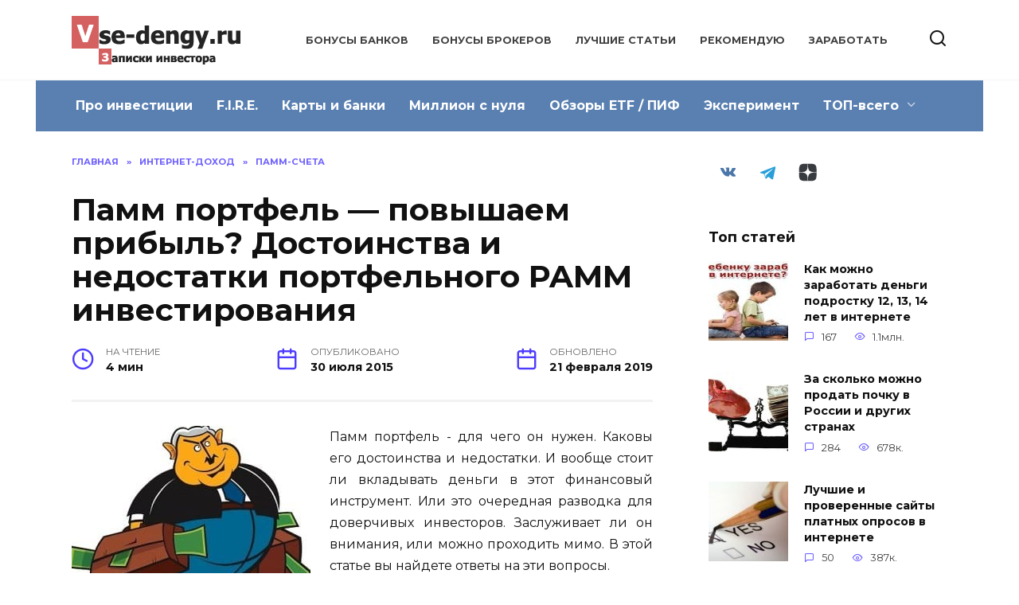

--- FILE ---
content_type: text/html; charset=UTF-8
request_url: https://vse-dengy.ru/pamm-portfel-povyishaem-pribyil-dostoinstva-i-nedostatki-portfelnogo-pamm-investirovaniya.html
body_size: 21693
content:
<!doctype html> <html lang="ru-RU"> <head> <meta charset="UTF-8"> <meta name="viewport" content="width=device-width, initial-scale=1"> <meta name='robots' content='index, follow, max-image-preview:large, max-snippet:-1, max-video-preview:-1'/> <style>img:is([sizes="auto" i], [sizes^="auto," i]) { contain-intrinsic-size: 3000px 1500px }</style> <title>Памм портфель - главные достоинства и недостатки инвестирования</title> <meta name="description" content="Памм портфель - для чего он нужен. Каковы его достоинства и недостатки. И вообще стоит ли вкладывать деньги в этот финансовый инструмент."/> <link rel="canonical" href="https://vse-dengy.ru/pamm-portfel-povyishaem-pribyil-dostoinstva-i-nedostatki-portfelnogo-pamm-investirovaniya.html"/> <meta property="og:locale" content="ru_RU"/> <meta property="og:type" content="article"/> <meta property="og:title" content="Памм портфель - главные достоинства и недостатки инвестирования"/> <meta property="og:description" content="Памм портфель - для чего он нужен. Каковы его достоинства и недостатки. И вообще стоит ли вкладывать деньги в этот финансовый инструмент."/> <meta property="og:url" content="https://vse-dengy.ru/pamm-portfel-povyishaem-pribyil-dostoinstva-i-nedostatki-portfelnogo-pamm-investirovaniya.html"/> <meta property="og:site_name" content="Записки инвестора"/> <meta property="article:published_time" content="2015-07-30T15:23:27+00:00"/> <meta property="article:modified_time" content="2019-02-21T08:26:40+00:00"/> <meta property="og:image" content="https://vse-dengy.ru/wp-content/uploads/2015/07/pamm-portfel-dostoinstva.jpg"/> <meta property="og:image:width" content="300"/> <meta property="og:image:height" content="241"/> <meta property="og:image:type" content="image/jpeg"/> <meta name="author" content="Максим (vse-dengy)"/> <meta name="twitter:card" content="summary_large_image"/> <meta name="twitter:label1" content="Написано автором"/> <meta name="twitter:data1" content="Максим (vse-dengy)"/> <style id='wp-block-library-theme-inline-css' type='text/css'> .wp-block-audio :where(figcaption){color:#555;font-size:13px;text-align:center}.is-dark-theme .wp-block-audio :where(figcaption){color:#ffffffa6}.wp-block-audio{margin:0 0 1em}.wp-block-code{border:1px solid #ccc;border-radius:4px;font-family:Menlo,Consolas,monaco,monospace;padding:.8em 1em}.wp-block-embed :where(figcaption){color:#555;font-size:13px;text-align:center}.is-dark-theme .wp-block-embed :where(figcaption){color:#ffffffa6}.wp-block-embed{margin:0 0 1em}.blocks-gallery-caption{color:#555;font-size:13px;text-align:center}.is-dark-theme .blocks-gallery-caption{color:#ffffffa6}:root :where(.wp-block-image figcaption){color:#555;font-size:13px;text-align:center}.is-dark-theme :root :where(.wp-block-image figcaption){color:#ffffffa6}.wp-block-image{margin:0 0 1em}.wp-block-pullquote{border-bottom:4px solid;border-top:4px solid;color:currentColor;margin-bottom:1.75em}.wp-block-pullquote cite,.wp-block-pullquote footer,.wp-block-pullquote__citation{color:currentColor;font-size:.8125em;font-style:normal;text-transform:uppercase}.wp-block-quote{border-left:.25em solid;margin:0 0 1.75em;padding-left:1em}.wp-block-quote cite,.wp-block-quote footer{color:currentColor;font-size:.8125em;font-style:normal;position:relative}.wp-block-quote:where(.has-text-align-right){border-left:none;border-right:.25em solid;padding-left:0;padding-right:1em}.wp-block-quote:where(.has-text-align-center){border:none;padding-left:0}.wp-block-quote.is-large,.wp-block-quote.is-style-large,.wp-block-quote:where(.is-style-plain){border:none}.wp-block-search .wp-block-search__label{font-weight:700}.wp-block-search__button{border:1px solid #ccc;padding:.375em .625em}:where(.wp-block-group.has-background){padding:1.25em 2.375em}.wp-block-separator.has-css-opacity{opacity:.4}.wp-block-separator{border:none;border-bottom:2px solid;margin-left:auto;margin-right:auto}.wp-block-separator.has-alpha-channel-opacity{opacity:1}.wp-block-separator:not(.is-style-wide):not(.is-style-dots){width:100px}.wp-block-separator.has-background:not(.is-style-dots){border-bottom:none;height:1px}.wp-block-separator.has-background:not(.is-style-wide):not(.is-style-dots){height:2px}.wp-block-table{margin:0 0 1em}.wp-block-table td,.wp-block-table th{word-break:normal}.wp-block-table :where(figcaption){color:#555;font-size:13px;text-align:center}.is-dark-theme .wp-block-table :where(figcaption){color:#ffffffa6}.wp-block-video :where(figcaption){color:#555;font-size:13px;text-align:center}.is-dark-theme .wp-block-video :where(figcaption){color:#ffffffa6}.wp-block-video{margin:0 0 1em}:root :where(.wp-block-template-part.has-background){margin-bottom:0;margin-top:0;padding:1.25em 2.375em} </style> <style id='classic-theme-styles-inline-css' type='text/css'> /*! This file is auto-generated */ .wp-block-button__link{color:#fff;background-color:#32373c;border-radius:9999px;box-shadow:none;text-decoration:none;padding:calc(.667em + 2px) calc(1.333em + 2px);font-size:1.125em}.wp-block-file__button{background:#32373c;color:#fff;text-decoration:none} </style> <style id='global-styles-inline-css' type='text/css'> :root{--wp--preset--aspect-ratio--square: 1;--wp--preset--aspect-ratio--4-3: 4/3;--wp--preset--aspect-ratio--3-4: 3/4;--wp--preset--aspect-ratio--3-2: 3/2;--wp--preset--aspect-ratio--2-3: 2/3;--wp--preset--aspect-ratio--16-9: 16/9;--wp--preset--aspect-ratio--9-16: 9/16;--wp--preset--color--black: #000000;--wp--preset--color--cyan-bluish-gray: #abb8c3;--wp--preset--color--white: #ffffff;--wp--preset--color--pale-pink: #f78da7;--wp--preset--color--vivid-red: #cf2e2e;--wp--preset--color--luminous-vivid-orange: #ff6900;--wp--preset--color--luminous-vivid-amber: #fcb900;--wp--preset--color--light-green-cyan: #7bdcb5;--wp--preset--color--vivid-green-cyan: #00d084;--wp--preset--color--pale-cyan-blue: #8ed1fc;--wp--preset--color--vivid-cyan-blue: #0693e3;--wp--preset--color--vivid-purple: #9b51e0;--wp--preset--gradient--vivid-cyan-blue-to-vivid-purple: linear-gradient(135deg,rgba(6,147,227,1) 0%,rgb(155,81,224) 100%);--wp--preset--gradient--light-green-cyan-to-vivid-green-cyan: linear-gradient(135deg,rgb(122,220,180) 0%,rgb(0,208,130) 100%);--wp--preset--gradient--luminous-vivid-amber-to-luminous-vivid-orange: linear-gradient(135deg,rgba(252,185,0,1) 0%,rgba(255,105,0,1) 100%);--wp--preset--gradient--luminous-vivid-orange-to-vivid-red: linear-gradient(135deg,rgba(255,105,0,1) 0%,rgb(207,46,46) 100%);--wp--preset--gradient--very-light-gray-to-cyan-bluish-gray: linear-gradient(135deg,rgb(238,238,238) 0%,rgb(169,184,195) 100%);--wp--preset--gradient--cool-to-warm-spectrum: linear-gradient(135deg,rgb(74,234,220) 0%,rgb(151,120,209) 20%,rgb(207,42,186) 40%,rgb(238,44,130) 60%,rgb(251,105,98) 80%,rgb(254,248,76) 100%);--wp--preset--gradient--blush-light-purple: linear-gradient(135deg,rgb(255,206,236) 0%,rgb(152,150,240) 100%);--wp--preset--gradient--blush-bordeaux: linear-gradient(135deg,rgb(254,205,165) 0%,rgb(254,45,45) 50%,rgb(107,0,62) 100%);--wp--preset--gradient--luminous-dusk: linear-gradient(135deg,rgb(255,203,112) 0%,rgb(199,81,192) 50%,rgb(65,88,208) 100%);--wp--preset--gradient--pale-ocean: linear-gradient(135deg,rgb(255,245,203) 0%,rgb(182,227,212) 50%,rgb(51,167,181) 100%);--wp--preset--gradient--electric-grass: linear-gradient(135deg,rgb(202,248,128) 0%,rgb(113,206,126) 100%);--wp--preset--gradient--midnight: linear-gradient(135deg,rgb(2,3,129) 0%,rgb(40,116,252) 100%);--wp--preset--font-size--small: 19.5px;--wp--preset--font-size--medium: 20px;--wp--preset--font-size--large: 36.5px;--wp--preset--font-size--x-large: 42px;--wp--preset--font-size--normal: 22px;--wp--preset--font-size--huge: 49.5px;--wp--preset--spacing--20: 0.44rem;--wp--preset--spacing--30: 0.67rem;--wp--preset--spacing--40: 1rem;--wp--preset--spacing--50: 1.5rem;--wp--preset--spacing--60: 2.25rem;--wp--preset--spacing--70: 3.38rem;--wp--preset--spacing--80: 5.06rem;--wp--preset--shadow--natural: 6px 6px 9px rgba(0, 0, 0, 0.2);--wp--preset--shadow--deep: 12px 12px 50px rgba(0, 0, 0, 0.4);--wp--preset--shadow--sharp: 6px 6px 0px rgba(0, 0, 0, 0.2);--wp--preset--shadow--outlined: 6px 6px 0px -3px rgba(255, 255, 255, 1), 6px 6px rgba(0, 0, 0, 1);--wp--preset--shadow--crisp: 6px 6px 0px rgba(0, 0, 0, 1);}:where(.is-layout-flex){gap: 0.5em;}:where(.is-layout-grid){gap: 0.5em;}body .is-layout-flex{display: flex;}.is-layout-flex{flex-wrap: wrap;align-items: center;}.is-layout-flex > :is(*, div){margin: 0;}body .is-layout-grid{display: grid;}.is-layout-grid > :is(*, div){margin: 0;}:where(.wp-block-columns.is-layout-flex){gap: 2em;}:where(.wp-block-columns.is-layout-grid){gap: 2em;}:where(.wp-block-post-template.is-layout-flex){gap: 1.25em;}:where(.wp-block-post-template.is-layout-grid){gap: 1.25em;}.has-black-color{color: var(--wp--preset--color--black) !important;}.has-cyan-bluish-gray-color{color: var(--wp--preset--color--cyan-bluish-gray) !important;}.has-white-color{color: var(--wp--preset--color--white) !important;}.has-pale-pink-color{color: var(--wp--preset--color--pale-pink) !important;}.has-vivid-red-color{color: var(--wp--preset--color--vivid-red) !important;}.has-luminous-vivid-orange-color{color: var(--wp--preset--color--luminous-vivid-orange) !important;}.has-luminous-vivid-amber-color{color: var(--wp--preset--color--luminous-vivid-amber) !important;}.has-light-green-cyan-color{color: var(--wp--preset--color--light-green-cyan) !important;}.has-vivid-green-cyan-color{color: var(--wp--preset--color--vivid-green-cyan) !important;}.has-pale-cyan-blue-color{color: var(--wp--preset--color--pale-cyan-blue) !important;}.has-vivid-cyan-blue-color{color: var(--wp--preset--color--vivid-cyan-blue) !important;}.has-vivid-purple-color{color: var(--wp--preset--color--vivid-purple) !important;}.has-black-background-color{background-color: var(--wp--preset--color--black) !important;}.has-cyan-bluish-gray-background-color{background-color: var(--wp--preset--color--cyan-bluish-gray) !important;}.has-white-background-color{background-color: var(--wp--preset--color--white) !important;}.has-pale-pink-background-color{background-color: var(--wp--preset--color--pale-pink) !important;}.has-vivid-red-background-color{background-color: var(--wp--preset--color--vivid-red) !important;}.has-luminous-vivid-orange-background-color{background-color: var(--wp--preset--color--luminous-vivid-orange) !important;}.has-luminous-vivid-amber-background-color{background-color: var(--wp--preset--color--luminous-vivid-amber) !important;}.has-light-green-cyan-background-color{background-color: var(--wp--preset--color--light-green-cyan) !important;}.has-vivid-green-cyan-background-color{background-color: var(--wp--preset--color--vivid-green-cyan) !important;}.has-pale-cyan-blue-background-color{background-color: var(--wp--preset--color--pale-cyan-blue) !important;}.has-vivid-cyan-blue-background-color{background-color: var(--wp--preset--color--vivid-cyan-blue) !important;}.has-vivid-purple-background-color{background-color: var(--wp--preset--color--vivid-purple) !important;}.has-black-border-color{border-color: var(--wp--preset--color--black) !important;}.has-cyan-bluish-gray-border-color{border-color: var(--wp--preset--color--cyan-bluish-gray) !important;}.has-white-border-color{border-color: var(--wp--preset--color--white) !important;}.has-pale-pink-border-color{border-color: var(--wp--preset--color--pale-pink) !important;}.has-vivid-red-border-color{border-color: var(--wp--preset--color--vivid-red) !important;}.has-luminous-vivid-orange-border-color{border-color: var(--wp--preset--color--luminous-vivid-orange) !important;}.has-luminous-vivid-amber-border-color{border-color: var(--wp--preset--color--luminous-vivid-amber) !important;}.has-light-green-cyan-border-color{border-color: var(--wp--preset--color--light-green-cyan) !important;}.has-vivid-green-cyan-border-color{border-color: var(--wp--preset--color--vivid-green-cyan) !important;}.has-pale-cyan-blue-border-color{border-color: var(--wp--preset--color--pale-cyan-blue) !important;}.has-vivid-cyan-blue-border-color{border-color: var(--wp--preset--color--vivid-cyan-blue) !important;}.has-vivid-purple-border-color{border-color: var(--wp--preset--color--vivid-purple) !important;}.has-vivid-cyan-blue-to-vivid-purple-gradient-background{background: var(--wp--preset--gradient--vivid-cyan-blue-to-vivid-purple) !important;}.has-light-green-cyan-to-vivid-green-cyan-gradient-background{background: var(--wp--preset--gradient--light-green-cyan-to-vivid-green-cyan) !important;}.has-luminous-vivid-amber-to-luminous-vivid-orange-gradient-background{background: var(--wp--preset--gradient--luminous-vivid-amber-to-luminous-vivid-orange) !important;}.has-luminous-vivid-orange-to-vivid-red-gradient-background{background: var(--wp--preset--gradient--luminous-vivid-orange-to-vivid-red) !important;}.has-very-light-gray-to-cyan-bluish-gray-gradient-background{background: var(--wp--preset--gradient--very-light-gray-to-cyan-bluish-gray) !important;}.has-cool-to-warm-spectrum-gradient-background{background: var(--wp--preset--gradient--cool-to-warm-spectrum) !important;}.has-blush-light-purple-gradient-background{background: var(--wp--preset--gradient--blush-light-purple) !important;}.has-blush-bordeaux-gradient-background{background: var(--wp--preset--gradient--blush-bordeaux) !important;}.has-luminous-dusk-gradient-background{background: var(--wp--preset--gradient--luminous-dusk) !important;}.has-pale-ocean-gradient-background{background: var(--wp--preset--gradient--pale-ocean) !important;}.has-electric-grass-gradient-background{background: var(--wp--preset--gradient--electric-grass) !important;}.has-midnight-gradient-background{background: var(--wp--preset--gradient--midnight) !important;}.has-small-font-size{font-size: var(--wp--preset--font-size--small) !important;}.has-medium-font-size{font-size: var(--wp--preset--font-size--medium) !important;}.has-large-font-size{font-size: var(--wp--preset--font-size--large) !important;}.has-x-large-font-size{font-size: var(--wp--preset--font-size--x-large) !important;} :where(.wp-block-post-template.is-layout-flex){gap: 1.25em;}:where(.wp-block-post-template.is-layout-grid){gap: 1.25em;} :where(.wp-block-columns.is-layout-flex){gap: 2em;}:where(.wp-block-columns.is-layout-grid){gap: 2em;} :root :where(.wp-block-pullquote){font-size: 1.5em;line-height: 1.6;} </style> <link data-minify="1" rel='stylesheet' id='cool-tag-cloud-css' href='https://vse-dengy.ru/wp-content/cache/min/1/wp-content/plugins/cool-tag-cloud/inc/cool-tag-cloud-c5efd33dd2527e9082be17fac4959f73.css' media='all'/> <link rel='stylesheet' id='email-subscription_css-css' href='https://vse-dengy.ru/wp-content/plugins/email-subscription/assets/email-subscription.css' media='all'/> <link rel='stylesheet' id='google-fonts-css' href='https://fonts.googleapis.com/css?family=Montserrat%3A400%2C400i%2C700&#038;subset=cyrillic&#038;display=swap' media='all'/> <link data-minify="1" rel='stylesheet' id='reboot-style-css' href='https://vse-dengy.ru/wp-content/cache/min/1/wp-content/themes/reboot/assets/css/style.min-a9b59100ae298784b1ced371505f4b0e.css' media='all'/> <link data-minify="1" rel='stylesheet' id='wp-pagenavi-css' href='https://vse-dengy.ru/wp-content/cache/min/1/wp-content/plugins/wp-pagenavi/pagenavi-css-4129cea7c9f62b7d2cb0c0d164b40c15.css' media='all'/> <script type="text/javascript" src="https://vse-dengy.ru/wp-includes/js/jquery/jquery.min.js" id="jquery-core-js"></script> <style>.pseudo-clearfy-link { color: #008acf; cursor: pointer;}.pseudo-clearfy-link:hover { text-decoration: none;}</style><style> .sdata:before{content:attr(title);} </style> <link rel="preload" href="https://vse-dengy.ru/wp-content/themes/reboot/assets/fonts/wpshop-core.ttf" as="font" crossorigin><link rel="prefetch" href="https://vse-dengy.ru/wp-content/uploads/2015/07/pamm-portfel-dostoinstva.jpg" as="image" crossorigin> <style>.post-card--related, .post-card--related .post-card__thumbnail img, .post-card--related .post-card__thumbnail a:before{border-radius: 6px}.entry-content a:not(.wp-block-button__link), .entry-content a:not(.wp-block-button__link):visited, .spanlink, .comment-reply-link, .pseudo-link, .widget_calendar a, .widget_recent_comments a, .child-categories ul li a{color:#1e73be}.child-categories ul li a{border-color:#1e73be}a:hover, a:focus, a:active, .spanlink:hover, .entry-content a:not(.wp-block-button__link):hover, .entry-content a:not(.wp-block-button__link):focus, .entry-content a:not(.wp-block-button__link):active, .top-menu ul li>a:hover, .top-menu ul li>span:hover, .main-navigation ul li a:hover, .main-navigation ul li span:hover, .footer-navigation ul li a:hover, .footer-navigation ul li span:hover, .comment-reply-link:hover, .pseudo-link:hover, .child-categories ul li a:hover{color:#e7733a}.top-menu>ul>li>a:before, .top-menu>ul>li>span:before{background:#e7733a}.child-categories ul li a:hover, .post-box--no-thumb a:hover{border-color:#e7733a}.post-box--card:hover{box-shadow: inset 0 0 0 1px #e7733a}.post-box--card:hover{-webkit-box-shadow: inset 0 0 0 1px #e7733a}.main-navigation, .footer-navigation, .footer-navigation .removed-link, .main-navigation .removed-link, .main-navigation ul li>a, .footer-navigation ul li>a{color:#ffffff}.main-navigation, .main-navigation ul li .sub-menu li, .main-navigation ul li.menu-item-has-children:before, .footer-navigation, .footer-navigation ul li .sub-menu li, .footer-navigation ul li.menu-item-has-children:before{background-color:#5a80b1}</style> <style type="text/css">.broken_link, a.broken_link { text-decoration: line-through; }</style><noscript><style id="rocket-lazyload-nojs-css">.rll-youtube-player, [data-lazy-src]{display:none !important;}</style></noscript> <!-- Yandex.RTB --> <script>window.yaContextCb=window.yaContextCb||[]</script> <script src="https://yandex.ru/ads/system/context.js" async></script></head> <body class="wp-singular post-template-default single single-post postid-1233 single-format-standard wp-embed-responsive wp-theme-reboot sidebar-right"> <div id="page" class="site"> <a class="skip-link screen-reader-text" href="#content"><!--noindex-->Перейти к содержанию<!--/noindex--></a> <div class="search-screen-overlay js-search-screen-overlay"></div> <div class="search-screen js-search-screen"> <form role="search" method="get" class="search-form" action="https://vse-dengy.ru/"> <label> <span class="screen-reader-text"><!--noindex-->Search for:<!--/noindex--></span> <input type="search" class="search-field" placeholder="Поиск…" value="" name="s"> </label> <button type="submit" class="search-submit"></button> </form> </div> <header id="masthead" class="site-header full" itemscope itemtype="http://schema.org/WPHeader"> <div class="site-header-inner fixed"> <div class="humburger js-humburger"><span></span><span></span><span></span></div> <div class="site-branding"> <div class="site-logotype"><a href="https://vse-dengy.ru/"><img src="data:image/svg+xml,%3Csvg%20xmlns='http://www.w3.org/2000/svg'%20viewBox='0%200%20222%2061'%3E%3C/svg%3E" width="222" height="61" alt="Записки инвестора" data-lazy-src="https://vse-dengy.ru/wp-content/uploads/2016/12/Logo-vse-dengy.png"><noscript><img src="https://vse-dengy.ru/wp-content/uploads/2016/12/Logo-vse-dengy.png" width="222" height="61" alt="Записки инвестора"></noscript></a></div></div><!-- .site-branding --><div class="top-menu"><ul id="top-menu" class="menu"><li id="menu-item-13834" class="menu-item menu-item-type-post_type menu-item-object-post menu-item-13834"><a href="https://vse-dengy.ru/bonusy-ot-bankov.html">Бонусы банков</a></li> <li id="menu-item-16701" class="menu-item menu-item-type-post_type menu-item-object-post menu-item-16701"><a href="https://vse-dengy.ru/aktsii-brokerov.html">Бонусы брокеров</a></li> <li id="menu-item-15873" class="menu-item menu-item-type-taxonomy menu-item-object-category menu-item-15873"><a href="https://vse-dengy.ru/category/best-posts">Лучшие статьи</a></li> <li id="menu-item-2912" class="menu-item menu-item-type-post_type menu-item-object-page menu-item-2912"><a href="https://vse-dengy.ru/rekomenduyu">Рекомендую</a></li> <li id="menu-item-2913" class="menu-item menu-item-type-post_type menu-item-object-page menu-item-2913"><a href="https://vse-dengy.ru/zarabotat">Заработать</a></li> </ul></div> <div class="header-search"> <span class="search-icon js-search-icon"></span> </div> </div> </header><!-- #masthead --> <nav id="site-navigation" class="main-navigation fixed" itemscope itemtype="http://schema.org/SiteNavigationElement"> <div class="main-navigation-inner full"> <div class="menu-novoe-menyu-container"><ul id="header_menu" class="menu"><li id="menu-item-2854" class="menu-item menu-item-type-taxonomy menu-item-object-category menu-item-2854"><a href="https://vse-dengy.ru/category/pro-investitsii">Про инвестиции</a></li> <li id="menu-item-15158" class="menu-item menu-item-type-taxonomy menu-item-object-category menu-item-15158"><a href="https://vse-dengy.ru/category/pensiya">F.I.R.E.</a></li> <li id="menu-item-2850" class="menu-item menu-item-type-taxonomy menu-item-object-category menu-item-2850"><a href="https://vse-dengy.ru/category/banki">Карты и банки</a></li> <li id="menu-item-7518" class="menu-item menu-item-type-taxonomy menu-item-object-category menu-item-7518"><a href="https://vse-dengy.ru/category/million-s-nulya">Миллион с нуля</a></li> <li id="menu-item-2853" class="menu-item menu-item-type-taxonomy menu-item-object-category menu-item-2853"><a href="https://vse-dengy.ru/category/pifyi">Обзоры ETF / ПИФ</a></li> <li id="menu-item-15871" class="menu-item menu-item-type-taxonomy menu-item-object-category menu-item-15871"><a href="https://vse-dengy.ru/category/invest-kredit">Эксперимент</a></li> <li id="menu-item-16792" class="menu-item menu-item-type-taxonomy menu-item-object-category menu-item-has-children menu-item-16792"><a href="https://vse-dengy.ru/category/top">ТОП-всего</a> <ul class="sub-menu"> <li id="menu-item-16795" class="menu-item menu-item-type-post_type menu-item-object-post menu-item-16795"><a href="https://vse-dengy.ru/nakopitelnye-scheta.html">Накопительные счета РФ</a></li> <li id="menu-item-16796" class="menu-item menu-item-type-post_type menu-item-object-post menu-item-16796"><a href="https://vse-dengy.ru/kreditnye-karty-so-snyatiem-nalichnyh.html">Кредитки со снятием наличных</a></li> <li id="menu-item-16794" class="menu-item menu-item-type-post_type menu-item-object-post menu-item-16794"><a href="https://vse-dengy.ru/premium-v-bankah-dlya-investora.html">Бесплатный премиум в банках</a></li> <li id="menu-item-16793" class="menu-item menu-item-type-post_type menu-item-object-post menu-item-16793"><a href="https://vse-dengy.ru/komissii-etf-bpif.html">Фонды с Мосбиржи</a></li> <li id="menu-item-16797" class="menu-item menu-item-type-post_type menu-item-object-post menu-item-16797"><a href="https://vse-dengy.ru/brokery-zoloto-na-birzhe.html">Тарифы брокеров на покупку золота</a></li> </ul> </li> </ul></div> </div> </nav><!-- #site-navigation --> <div class="mobile-menu-placeholder js-mobile-menu-placeholder"></div> <div id="content" class="site-content fixed"> <div class="site-content-inner"> <div id="primary" class="content-area" itemscope itemtype="http://schema.org/Article"> <main id="main" class="site-main article-card"> <article id="post-1233" class="article-post post-1233 post type-post status-publish format-standard has-post-thumbnail category-pamm-scheta tag-pamm-scheta"> <div class="breadcrumb" itemscope itemtype="http://schema.org/BreadcrumbList"><span class="breadcrumb-item" itemprop="itemListElement" itemscope itemtype="http://schema.org/ListItem"><a href="https://vse-dengy.ru/" itemprop="item"><span itemprop="name">Главная</span></a><meta itemprop="position" content="0"></span> <span class="breadcrumb-separator">»</span> <span class="breadcrumb-item" itemprop="itemListElement" itemscope itemtype="http://schema.org/ListItem"><a href="https://vse-dengy.ru/category/internet-dohod" itemprop="item"><span itemprop="name">Интернет-доход</span></a><meta itemprop="position" content="1"></span> <span class="breadcrumb-separator">»</span> <span class="breadcrumb-item" itemprop="itemListElement" itemscope itemtype="http://schema.org/ListItem"><a href="https://vse-dengy.ru/category/internet-dohod/pamm-scheta" itemprop="item"><span itemprop="name">ПАММ-счета</span></a><meta itemprop="position" content="2"></span></div> <h1 class="entry-title" itemprop="headline">Памм портфель &#8212; повышаем прибыль? Достоинства и недостатки портфельного PAMM инвестирования</h1> <div class="entry-meta"> <span class="entry-time"><span class="entry-label">На чтение</span> 4 мин</span> <span class="entry-date"><span class="entry-label">Опубликовано</span> <time><span class="sdata" title="30 июля 2015"></span></time></span> <span class="entry-date"><span class="entry-label">Обновлено</span> <time itemprop="dateModified">21 февраля 2019</time></span> </div> <div class="entry-content" itemprop="articleBody"> <div class="b-r b-r--before_content"><!-- Yandex.RTB R-A-191743-30 --> <div id="yandex_rtb_R-A-191743-30"></div> <script>window.yaContextCb.push(()=>{
  Ya.Context.AdvManager.render({
    renderTo: 'yandex_rtb_R-A-191743-30',
    blockId: 'R-A-191743-30'
  })
})</script></div><p style="text-align: justify;"><a href="//vse-dengy.ru/wp-content/uploads/2015/07/pamm-portfel-dostoinstva.jpg"><span itemprop="image" itemscope itemtype="https://schema.org/ImageObject"><img itemprop="url image" decoding="async" class="alignleft size-full wp-image-1235" src="data:image/svg+xml,%3Csvg%20xmlns='http://www.w3.org/2000/svg'%20viewBox='0%200%20300%20241'%3E%3C/svg%3E" alt="памм портфель достоинства" width="300" height="241" data-lazy-src="//vse-dengy.ru/wp-content/uploads/2015/07/pamm-portfel-dostoinstva.jpg" /><noscript><img itemprop="url image" decoding="async" class="alignleft size-full wp-image-1235" src="//vse-dengy.ru/wp-content/uploads/2015/07/pamm-portfel-dostoinstva.jpg" alt="памм портфель достоинства" width="300" height="241" /></noscript><meta itemprop="width" content="300"><meta itemprop="height" content="241"></span></a>Памм портфель - для чего он нужен. Каковы его достоинства и недостатки. И вообще стоит ли вкладывать деньги в этот финансовый инструмент. Или это очередная разводка для доверчивых инвесторов. Заслуживает ли он внимания, или можно проходить мимо. В этой статье вы найдете ответы на эти вопросы.<span id="more-1233"></span></p> <p style="text-align: justify;">Немного теории. Памм портфель - это совокупность ПАММ счетов, собранных вместе в определенной пропорции. Вы покупаете определенную долю в этом портфеле и соответственно получаете прибыль пропорционально вашим вложениям. Аналогом ПАММ портфеля, выступают всем известные паевые инвестиционные фонды (ПИФЫ). Также как и ПИФах, за успешный результат (прибыль) управляющий получает определенное вознаграждение (примерно 15%).</p> <div class="table-of-contents open"><div class="table-of-contents__header"><span class="table-of-contents__hide js-table-of-contents-hide">Содержание</span></div><ol class="table-of-contents__list js-table-of-contents-list"> <li class="level-1"><a href="#zachem-zhe-investirovat-v-pamm-portfel">Зачем же инвестировать в PAMM портфель?</a></li><li class="level-2"><a href="#nedostatki-pamm">Недостатки PAMM</a></li><li class="level-2"><a href="#preimuschestvah-pamm-portfelya">преимуществах ПАММ портфеля</a></li><li class="level-2"><a href="#v-zaklyuchenie">В заключение</a></li></ol></div><h2 style="text-align: left;" id="zachem-zhe-investirovat-v-pamm-portfel"><span style="color: #993300;">Зачем же инвестировать в PAMM портфель?</span></h2> <p style="text-align: justify;">Инвестирование в Памм портфели обладают несколькими достоинствами, но также есть и минусы (куда же без них).</p> <p style="text-align: justify;"><span style="color: #000000;">Начнем с плохого.</span></p> <h3 style="text-align: left;" id="nedostatki-pamm"><span style="color: #993300;">Недостатки PAMM</span></h3> <p style="text-align: justify;">1. Это конечно <strong>дополнительные расходы</strong>, в виде вознаграждений управляющему портфелем. В нашей цепочке появляется дополнительное звено (посредник), которому уходит некоторая доля от прибыли. Управляющие ПАММ счетами получают свое вознаграждение в виде оферты от прибыли. Далее с оставшейся прибыли - часть идет управляющему портфеля.</p> <p style="text-align: justify;">Однако - это условный недостаток, который при определенных условиях обращается в преимущество. Но об этом далее.</p> <p style="text-align: justify;">2. Выбирая ПАММ портфель, вы перекладываете всю ответственность на управляющего по выбору ПАММ счетов, которые напрямую влияют на уровень доходности (и соответственно убытков).</p> <p style="text-align: justify;"><span style="color: #000000;">А теперь поговорим о </span></p> <h3 style="text-align: left;" id="preimuschestvah-pamm-portfelya"><span style="color: #993300;">преимуществах ПАММ портфеля</span></h3> <p style="text-align: justify;">1. Можно относительно за небольшие деньги (100-200 долларов), получить очень хорошую <a href="//vse-dengy.ru/pro-investitsii/diversifikatsiya-chto-eto-kak-snizit-riski-pri-investirovanii.html" target="_blank" rel="noopener">диверсификацию</a>. Купив всего 1 пай, вы инвестируете одновременно в несколько счетов, тем самым значительно снижая риски. Идеальное решение для начинающих мелких инвесторов, которым за имеющие у них деньги, есть возможность напрямую инвестировать только в пару-тройку счетов. На остальное денег не хватает.</p> <p style="text-align: justify;">2. Портфельное инвестирование, дает возможность избавиться от постоянного мониторинга счетов, проводить <a href="//vse-dengy.ru/pro-investitsii/strategii-investirovaniya-v-pamm-scheta.html" target="_blank" rel="noopener">ребалансировку</a>, менять управляющих (не оправдавших доверие), либо искать новые <a href="//vse-dengy.ru/pro-investitsii/kak-vyibrat-pamm-scheta-dlya-konservativnogo-investirovaniya.html" target="_blank" rel="noopener">перспективные счета</a>. Все это за вас будет делать управляющий. Проще говоря - огромная экономия времени.</p><div class="b-r b-r--after_p_1"><!-- Yandex.RTB R-A-191743-34 --> <div id="yandex_rtb_R-A-191743-34"></div> <script>window.yaContextCb.push(()=>{
  Ya.Context.AdvManager.render({
    renderTo: 'yandex_rtb_R-A-191743-34',
    blockId: 'R-A-191743-34'
  })
})</script></div> <p style="text-align: justify;">3.  Выше, в недостатках значилось - дополнительные расходы, в виде вознаграждения управляющему. Однако, если подсчитать, то в большинстве случаев получается, что даже с учетом вознаграждения - инвестировать в Памм портфели выгоднее, чем вкладывать свои средства напрямую в ПАММ счета. Как так?</p> <p style="text-align: justify;">Все дело в плавающей оферте управляющих ПАММ счетов. Обычно она составляет - 50% от получаемой прибыли. Т.е. заработали 100 баксов прибыли, половину отдайте управу.</p> <p style="text-align: justify;">Но с увеличение суммы ваших средств на счете - оферта уменьшается.</p> <p style="text-align: justify;">Вот один из примеров.</p> <p style="text-align: justify;"><a href="//vse-dengy.ru/wp-content/uploads/2015/07/pamm-portfel.png"><span itemprop="image" itemscope itemtype="https://schema.org/ImageObject"><img itemprop="url image" decoding="async" class="aligncenter size-full wp-image-1234" src="data:image/svg+xml,%3Csvg%20xmlns='http://www.w3.org/2000/svg'%20viewBox='0%200%20754%20120'%3E%3C/svg%3E" alt="памм портфель" width="754" height="120" data-lazy-src="//vse-dengy.ru/wp-content/uploads/2015/07/pamm-portfel.png" /><noscript><img itemprop="url image" decoding="async" class="aligncenter size-full wp-image-1234" src="//vse-dengy.ru/wp-content/uploads/2015/07/pamm-portfel.png" alt="памм портфель" width="754" height="120" /></noscript><meta itemprop="width" content="754"><meta itemprop="height" content="120"></span></a></p> <p style="text-align: justify;">За счет того, что на счете портфеля аккумулируется все средства инвесторов, получается довольно приличная сумма. И как правило, при внесении ее  (или даже части) в ПАММ счет, получается оферта по самой выгодной ставке.</p> <p style="text-align: justify;"><strong><span style="color: #000080;">Давайте рассмотрим на конкретных цифрах.</span></strong></p> <p style="text-align: justify;">У вас есть 10 000 рублей. Вы напрямую инвестируете их в ПАММ счет (один или несколько). Оферта управляющего составляет в этом случае - 50%.</p> <p style="text-align: justify;">Спустя 3 месяца, счет показал доходность в размере - 20%. Соответственно ваши деньги заработали -  2 000 рублей. Но из них 50% вознаграждение управляющего. В итоге ваш профит <span style="color: #000000;"><strong>1 000 рублей или 10% доходности</strong>.</span></p> <p style="text-align: justify;">А теперь та же ситуация, только ваши деньги инвестированы в ПАММ портфель. Допустим управляющий вложил их в тот же ПАММ счет (или счета). И опять же доходность за 3 месяца - 20%.</p> <p style="text-align: justify;">Но за счет совокупности денег множества инвесторов (в том числе и вас), вложенных в этот счет, оферта управляющего уже более выгодная для вас и составляет 30%.</p> <p style="text-align: justify;">В итоге получаем:</p><div class="b-r b-r--after_p_2"><!-- Yandex.RTB R-A-191743-44 --> <div id="yandex_rtb_R-A-191743-44"></div> <script>window.yaContextCb.push(()=>{
  Ya.Context.AdvManager.render({
    renderTo: 'yandex_rtb_R-A-191743-44',
    blockId: 'R-A-191743-44'
  })
})</script></div> <p style="text-align: justify;">ваши деньги заработали 20% - 2 000 рублей.</p> <p style="text-align: justify;">оферта 30% - 600 рублей, остается 1 400 рублей</p> <p style="text-align: justify;">С этих денег 15% управляющему ПАММ портфеля - 210 рублей</p> <p style="text-align: justify;">Итого: <span style="color: #000000;"><strong>ваша чистая прибыль 2000 - 600 - 210 = 1 190 рубля или почти 12 % доходности.</strong></span></p> <blockquote> <p style="text-align: justify;"><span style="color: #008000;">Т.е. вложение в ПАММ портфель принесло нам прибыли на 2% больше, чем в случае самостоятельного инвестирования.</span></p> <p style="text-align: justify;"><span style="color: #008000;">Вроде бы разница в 2% несущественна, но это в абсолютных цифрах. Если брать в относительных, то доходность увеличилась на 20%. А это уже более значимая цифра. С учетом капитализации (или сложных процентов) разница в суммарной доходности на длительных интервалах еще больше увеличивается.</span></p> </blockquote> <p style="text-align: justify;">Для примера.</p> <p style="text-align: justify;">За год, при средней доходности в 5% в месяц через год общая доходность составит 80%.</p> <p style="text-align: justify;">Если увеличить месячную доходность на 20% или до 6% в месяц через получим уже 100%.</p> <p style="text-align: justify;">Разница в деньгах, если брать вышеописанный пример, от 10 000 рублей - это 2 000 рублей дополнительно.</p> <h3 style="text-align: justify;" id="v-zaklyuchenie"><span style="color: #993300;">В заключение</span></h3> <ul> <li style="text-align: justify;">Инвестирование в PAMM портфели особенно выгодно для инвесторов с малым капиталом. За свои скромные средства они получают доли сразу в нескольких счетах, тем самым снижая риски и делая свои вложения более безопасными.</li> <li style="text-align: justify;">Также они получают оферту по самой выгодной ставке, за счет совокупных вливаний всех инвесторов, и как итог потенциальная прибыль гораздо выше, чем при самостоятельном инвестировании.</li> <li style="text-align: justify;">Ну и наконец, время. Всю работу делает управляющий.</li> </ul><div class="b-r b-r--after_content"><!-- Yandex.RTB R-A-191743-32 --> <div id="yandex_rtb_R-A-191743-32"></div> <script>window.yaContextCb.push(()=>{
  Ya.Context.AdvManager.render({
    renderTo: 'yandex_rtb_R-A-191743-32',
    blockId: 'R-A-191743-32'
  })
})</script></div> </div><!-- .entry-content --> </article> &nbsp; <hr/> <p class="content--common-block__block-3U" data-testid="article-render__block" data-points="5"><i>♻️ Приглашаю заглянуть в мой небольшой 👉 </i><span style="color: #ff0000;"><a class="content--article-link__articleLink-OU content--article-link__colorDefault-3s" style="color: #ff0000;" href="https://dzen.ru/away?to=https%3A%2F%2Ft.me%2FVseDengy" target="_blank" rel="noopener"><b>Телеграм-канал</b></a></span><i>, где мы вместе используем различные финхаки и прочие неэффективности для увеличения своего капитала в инвестициях и жизни.</i></p> <hr/> <div class="entry-tags"><a href="https://vse-dengy.ru/tag/pamm-scheta" class="entry-tag">памм счета</a> </div> <div class="rating-box"> <div class="rating-box__header">Оцените статью</div> <div class="wp-star-rating js-star-rating star-rating--score-0" data-post-id="1233" data-rating-count="0" data-rating-sum="0" data-rating-value="0"><span class="star-rating-item js-star-rating-item" data-score="1"><svg aria-hidden="true" role="img" xmlns="http://www.w3.org/2000/svg" viewBox="0 0 576 512" class="i-ico"><path fill="currentColor" d="M259.3 17.8L194 150.2 47.9 171.5c-26.2 3.8-36.7 36.1-17.7 54.6l105.7 103-25 145.5c-4.5 26.3 23.2 46 46.4 33.7L288 439.6l130.7 68.7c23.2 12.2 50.9-7.4 46.4-33.7l-25-145.5 105.7-103c19-18.5 8.5-50.8-17.7-54.6L382 150.2 316.7 17.8c-11.7-23.6-45.6-23.9-57.4 0z" class="ico-star"></path></svg></span><span class="star-rating-item js-star-rating-item" data-score="2"><svg aria-hidden="true" role="img" xmlns="http://www.w3.org/2000/svg" viewBox="0 0 576 512" class="i-ico"><path fill="currentColor" d="M259.3 17.8L194 150.2 47.9 171.5c-26.2 3.8-36.7 36.1-17.7 54.6l105.7 103-25 145.5c-4.5 26.3 23.2 46 46.4 33.7L288 439.6l130.7 68.7c23.2 12.2 50.9-7.4 46.4-33.7l-25-145.5 105.7-103c19-18.5 8.5-50.8-17.7-54.6L382 150.2 316.7 17.8c-11.7-23.6-45.6-23.9-57.4 0z" class="ico-star"></path></svg></span><span class="star-rating-item js-star-rating-item" data-score="3"><svg aria-hidden="true" role="img" xmlns="http://www.w3.org/2000/svg" viewBox="0 0 576 512" class="i-ico"><path fill="currentColor" d="M259.3 17.8L194 150.2 47.9 171.5c-26.2 3.8-36.7 36.1-17.7 54.6l105.7 103-25 145.5c-4.5 26.3 23.2 46 46.4 33.7L288 439.6l130.7 68.7c23.2 12.2 50.9-7.4 46.4-33.7l-25-145.5 105.7-103c19-18.5 8.5-50.8-17.7-54.6L382 150.2 316.7 17.8c-11.7-23.6-45.6-23.9-57.4 0z" class="ico-star"></path></svg></span><span class="star-rating-item js-star-rating-item" data-score="4"><svg aria-hidden="true" role="img" xmlns="http://www.w3.org/2000/svg" viewBox="0 0 576 512" class="i-ico"><path fill="currentColor" d="M259.3 17.8L194 150.2 47.9 171.5c-26.2 3.8-36.7 36.1-17.7 54.6l105.7 103-25 145.5c-4.5 26.3 23.2 46 46.4 33.7L288 439.6l130.7 68.7c23.2 12.2 50.9-7.4 46.4-33.7l-25-145.5 105.7-103c19-18.5 8.5-50.8-17.7-54.6L382 150.2 316.7 17.8c-11.7-23.6-45.6-23.9-57.4 0z" class="ico-star"></path></svg></span><span class="star-rating-item js-star-rating-item" data-score="5"><svg aria-hidden="true" role="img" xmlns="http://www.w3.org/2000/svg" viewBox="0 0 576 512" class="i-ico"><path fill="currentColor" d="M259.3 17.8L194 150.2 47.9 171.5c-26.2 3.8-36.7 36.1-17.7 54.6l105.7 103-25 145.5c-4.5 26.3 23.2 46 46.4 33.7L288 439.6l130.7 68.7c23.2 12.2 50.9-7.4 46.4-33.7l-25-145.5 105.7-103c19-18.5 8.5-50.8-17.7-54.6L382 150.2 316.7 17.8c-11.7-23.6-45.6-23.9-57.4 0z" class="ico-star"></path></svg></span></div> </div> <div class="entry-social"> <div class="social-buttons"><span class="social-button social-button--vkontakte" data-social="vkontakte" data-image="https://vse-dengy.ru/wp-content/uploads/2015/07/pamm-portfel-dostoinstva.jpg"></span><span class="social-button social-button--facebook" data-social="facebook"></span><span class="social-button social-button--telegram" data-social="telegram"></span><span class="social-button social-button--odnoklassniki" data-social="odnoklassniki"></span><span class="social-button social-button--twitter" data-social="twitter"></span><span class="social-button social-button--sms" data-social="sms"></span><span class="social-button social-button--whatsapp" data-social="whatsapp"></span></div> </div> <meta itemprop="author" content="Максим (vse-dengy)"> <meta itemscope itemprop="mainEntityOfPage" itemType="https://schema.org/WebPage" itemid="https://vse-dengy.ru/pamm-portfel-povyishaem-pribyil-dostoinstva-i-nedostatki-portfelnogo-pamm-investirovaniya.html" content="Памм портфель &#8212; повышаем прибыль? Достоинства и недостатки портфельного PAMM инвестирования"> <div itemprop="publisher" itemscope itemtype="https://schema.org/Organization" style="display: none;"><div itemprop="logo" itemscope itemtype="https://schema.org/ImageObject"><img itemprop="url image" src="data:image/svg+xml,%3Csvg%20xmlns='http://www.w3.org/2000/svg'%20viewBox='0%200%200%200'%3E%3C/svg%3E" alt="Записки инвестора" data-lazy-src="https://vse-dengy.ru/wp-content/uploads/2016/12/Logo-vse-dengy.png"><noscript><img itemprop="url image" src="https://vse-dengy.ru/wp-content/uploads/2016/12/Logo-vse-dengy.png" alt="Записки инвестора"></noscript></div><meta itemprop="name" content="Записки инвестора"><meta itemprop="telephone" content="Записки инвестора"><meta itemprop="address" content="https://vse-dengy.ru"></div> <div id="comments" class="comments-area"> <div id="respond" class="comment-respond"> <div id="reply-title" class="comment-reply-title">Добавить комментарий <small><a rel="nofollow" id="cancel-comment-reply-link" href="/pamm-portfel-povyishaem-pribyil-dostoinstva-i-nedostatki-portfelnogo-pamm-investirovaniya.html#respond" style="display:none;">Отменить ответ</a></small></div><form action="https://vse-dengy.ru/wp-comments-post.php" method="post" id="commentform" class="comment-form"><p class="comment-form-author"><label class="screen-reader-text" for="author">Имя</label> <input id="author" name="author" type="text" value="" size="30" maxlength="245" placeholder="Имя"/></p> <p class="comment-form-email"><label class="screen-reader-text" for="email">Email</label> <input id="email" name="email" type="email" value="" size="30" maxlength="100" placeholder="Email"/></p> <p class="comment-form-comment"><label class="screen-reader-text" for="comment">Комментарий</label> <textarea id="comment" name="comment" cols="45" rows="8" maxlength="65525" required="required" placeholder="Комментарий" ></textarea></p><p class="comment-form-cookies-consent"><input id="wp-comment-cookies-consent" name="wp-comment-cookies-consent" type="checkbox" value="yes"/> <label for="wp-comment-cookies-consent">Сохранить моё имя, email и адрес сайта в этом браузере для последующих моих комментариев.</label></p> <p class="form-submit"><input name="submit" type="submit" id="submit" class="submit" value="Отправить комментарий"/> <input type='hidden' name='comment_post_ID' value='1233' id='comment_post_ID'/> <input type='hidden' name='comment_parent' id='comment_parent' value='0'/> </p><p style="display: none;"><input type="hidden" id="akismet_comment_nonce" name="akismet_comment_nonce" value="875ebe82dc"/></p><p style="display: none !important;" class="akismet-fields-container" data-prefix="ak_"><label>&#916;<textarea name="ak_hp_textarea" cols="45" rows="8" maxlength="100"></textarea></label><input type="hidden" id="ak_js_1" name="ak_js" value="230"/><script>document.getElementById( "ak_js_1" ).setAttribute( "value", ( new Date() ).getTime() );</script></p></form> </div><!-- #respond --> <ol class="comment-list"> <li class="comment even thread-even depth-1" id="li-comment-803" itemprop="comment" itemscope itemtype="http://schema.org/Comment"> <div class="comment-body" id="comment-803"> <div class="comment-avatar"> <img alt='' src="data:image/svg+xml,%3Csvg%20xmlns='http://www.w3.org/2000/svg'%20viewBox='0%200%2060%2060'%3E%3C/svg%3E" data-lazy-srcset='https://secure.gravatar.com/avatar/f8b70bce356a55fd187e8e63603b4ca682a5da29ae4f4c0cd7d685c947ef5f69?s=120&#038;d=wavatar&#038;r=g 2x' class='avatar avatar-60 photo' height='60' width='60' decoding='async' data-lazy-src="https://secure.gravatar.com/avatar/f8b70bce356a55fd187e8e63603b4ca682a5da29ae4f4c0cd7d685c947ef5f69?s=60&#038;d=wavatar&#038;r=g"/><noscript><img alt='' src='https://secure.gravatar.com/avatar/f8b70bce356a55fd187e8e63603b4ca682a5da29ae4f4c0cd7d685c947ef5f69?s=60&#038;d=wavatar&#038;r=g' srcset='https://secure.gravatar.com/avatar/f8b70bce356a55fd187e8e63603b4ca682a5da29ae4f4c0cd7d685c947ef5f69?s=120&#038;d=wavatar&#038;r=g 2x' class='avatar avatar-60 photo' height='60' width='60' decoding='async'/></noscript> </div> <div class="comment-meta"> <cite class="comment-author" itemprop="creator">Мир Возможностей</cite> <time> <span class="sdata" title="6 декабря 2015"></span> </time> </div> <div class="comment-content" itemprop="text"> <p>Необходимость установки терминала и работы с ним вносит некоторые неудобства, особенно для тех, кто не связан с Forex. Из кабинета можно отслеживать индексный портфель, но операции с ним производить невозможно. Этот недостаток кажется несущественным по сравнению с достоинствами данного инструмента.</p> </div><!-- .comment-content --> <div class="reply"> <span class="comment-reply-link" data-href="#comment-803" data-commentid="803" data-postid="1233" data-belowelement="comment-803" data-respondelement="respond" data-replyto="Комментарий к записи Мир Возможностей" aria-label="Комментарий к записи Мир Возможностей">Ответить</span> </div> </div> </li><!-- #comment-## --> <li class="comment odd alt thread-odd thread-alt depth-1" id="li-comment-26607" itemprop="comment" itemscope itemtype="http://schema.org/Comment"> <div class="comment-body" id="comment-26607"> <div class="comment-avatar"> <img alt='' src="data:image/svg+xml,%3Csvg%20xmlns='http://www.w3.org/2000/svg'%20viewBox='0%200%2060%2060'%3E%3C/svg%3E" data-lazy-srcset='https://secure.gravatar.com/avatar/78bd2e8bd769acc29a0adbf52a9f640aec5b6e7e76221882c933a1b1d06ecb4a?s=120&#038;d=wavatar&#038;r=g 2x' class='avatar avatar-60 photo' height='60' width='60' decoding='async' data-lazy-src="https://secure.gravatar.com/avatar/78bd2e8bd769acc29a0adbf52a9f640aec5b6e7e76221882c933a1b1d06ecb4a?s=60&#038;d=wavatar&#038;r=g"/><noscript><img alt='' src='https://secure.gravatar.com/avatar/78bd2e8bd769acc29a0adbf52a9f640aec5b6e7e76221882c933a1b1d06ecb4a?s=60&#038;d=wavatar&#038;r=g' srcset='https://secure.gravatar.com/avatar/78bd2e8bd769acc29a0adbf52a9f640aec5b6e7e76221882c933a1b1d06ecb4a?s=120&#038;d=wavatar&#038;r=g 2x' class='avatar avatar-60 photo' height='60' width='60' decoding='async'/></noscript> </div> <div class="comment-meta"> <cite class="comment-author" itemprop="creator">Денис</cite> <time> <span class="sdata" title="26 июля 2020"></span> </time> </div> <div class="comment-content" itemprop="text"> <p>Очень приличный контент!<br/> Мне всё предельно ясно.</p> </div><!-- .comment-content --> <div class="reply"> <span class="comment-reply-link" data-href="#comment-26607" data-commentid="26607" data-postid="1233" data-belowelement="comment-26607" data-respondelement="respond" data-replyto="Комментарий к записи Денис" aria-label="Комментарий к записи Денис">Ответить</span> </div> </div> </li><!-- #comment-## --> </ol><!-- .comment-list --> </div><!-- #comments --> </main><!-- #main --> </div><!-- #primary --> <aside id="secondary" class="widget-area" itemscope itemtype="http://schema.org/WPSideBar"> <div class="sticky-sidebar js-sticky-sidebar"> <div id="wpshop_widget_social_links-5" class="widget widget_wpshop_widget_social_links"> <div class="social-links"> <div class="social-buttons social-buttons--square social-buttons--circle"> <span class="social-button social-button--vkontakte js-link" data-href="aHR0cHM6Ly92ay5jb20vdnNlX2Rlbmd5" data-target="_blank"></span><span class="social-button social-button--telegram js-link" data-href="aHR0cHM6Ly90Lm1lL1ZzZURlbmd5" data-target="_blank"></span><span class="social-button social-button--yandexzen js-link" data-href="aHR0cHM6Ly9kemVuLnJ1L3ZzZWRlbmd5" data-target="_blank"></span> </div> </div> </div><div id="wpshop_widget_articles-3" class="widget widget_wpshop_widget_articles"><div class="widget-header">Топ статей</div><div class="widget-articles"> <article class="post-card post-card--small"> <div class="post-card__thumbnail"> <a href="https://vse-dengy.ru/kak-mozhno-zarabotat-dengi-podrostku-12-13-14-let-v-internete.html" target="_blank"> <img width="100" height="100" src="data:image/svg+xml,%3Csvg%20xmlns='http://www.w3.org/2000/svg'%20viewBox='0%200%20100%20100'%3E%3C/svg%3E" class="attachment-reboot_square size-reboot_square wp-post-image" alt="способы заработка в интернете для полдростка" decoding="async" data-lazy-src="https://vse-dengy.ru/wp-content/uploads/2015/11/kak-zarabotat-podrostku-v-internete-100x100.jpg"/><noscript><img width="100" height="100" src="https://vse-dengy.ru/wp-content/uploads/2015/11/kak-zarabotat-podrostku-v-internete-100x100.jpg" class="attachment-reboot_square size-reboot_square wp-post-image" alt="способы заработка в интернете для полдростка" decoding="async"/></noscript> </a> </div> <div class="post-card__body"> <div class="post-card__title"><a href="https://vse-dengy.ru/kak-mozhno-zarabotat-dengi-podrostku-12-13-14-let-v-internete.html">Как можно заработать деньги подростку 12, 13, 14 лет в интернете</a></div> <div class="post-card__meta"> <span class="post-card__comments">167</span> <span class="post-card__views">1.1млн.</span> </div> </div> </article> <article class="post-card post-card--small"> <div class="post-card__thumbnail"> <a href="https://vse-dengy.ru/za-skolko-mozhno-prodat-pochku-v-rossii-i-drugih-stranah.html" target="_blank"> <img width="100" height="100" src="data:image/svg+xml,%3Csvg%20xmlns='http://www.w3.org/2000/svg'%20viewBox='0%200%20100%20100'%3E%3C/svg%3E" class="attachment-reboot_square size-reboot_square wp-post-image" alt="донор почки" decoding="async" data-lazy-src="https://vse-dengy.ru/wp-content/uploads/2016/07/tsena-pochki-100x100.jpg"/><noscript><img width="100" height="100" src="https://vse-dengy.ru/wp-content/uploads/2016/07/tsena-pochki-100x100.jpg" class="attachment-reboot_square size-reboot_square wp-post-image" alt="донор почки" decoding="async"/></noscript> </a> </div> <div class="post-card__body"> <div class="post-card__title"><a href="https://vse-dengy.ru/za-skolko-mozhno-prodat-pochku-v-rossii-i-drugih-stranah.html">За сколько можно продать почку в России и других странах</a></div> <div class="post-card__meta"> <span class="post-card__comments">284</span> <span class="post-card__views">678к.</span> </div> </div> </article> <article class="post-card post-card--small"> <div class="post-card__thumbnail"> <a href="https://vse-dengy.ru/luchshie-i-proverennyie-saytyi-platnyih-oprosov-v-internete.html" target="_blank"> <img width="100" height="100" src="data:image/svg+xml,%3Csvg%20xmlns='http://www.w3.org/2000/svg'%20viewBox='0%200%20100%20100'%3E%3C/svg%3E" class="attachment-reboot_square size-reboot_square wp-post-image" alt="список сайтов по платным опросам" decoding="async" data-lazy-src="https://vse-dengy.ru/wp-content/uploads/2016/04/platnyie-oprosyi-saytyi-100x100.jpg"/><noscript><img width="100" height="100" src="https://vse-dengy.ru/wp-content/uploads/2016/04/platnyie-oprosyi-saytyi-100x100.jpg" class="attachment-reboot_square size-reboot_square wp-post-image" alt="список сайтов по платным опросам" decoding="async"/></noscript> </a> </div> <div class="post-card__body"> <div class="post-card__title"><a href="https://vse-dengy.ru/luchshie-i-proverennyie-saytyi-platnyih-oprosov-v-internete.html">Лучшие и проверенные сайты платных опросов в интернете</a></div> <div class="post-card__meta"> <span class="post-card__comments">50</span> <span class="post-card__views">387к.</span> </div> </div> </article> <article class="post-card post-card--small"> <div class="post-card__thumbnail"> <a href="https://vse-dengy.ru/skolko-platyat-donoram-za-sdachu-krovi.html" target="_blank"> <img width="100" height="100" src="data:image/svg+xml,%3Csvg%20xmlns='http://www.w3.org/2000/svg'%20viewBox='0%200%20100%20100'%3E%3C/svg%3E" class="attachment-reboot_square size-reboot_square wp-post-image" alt="донор крови" decoding="async" data-lazy-src="https://vse-dengy.ru/wp-content/uploads/2016/11/tsena-krovi-100x100.jpg"/><noscript><img width="100" height="100" src="https://vse-dengy.ru/wp-content/uploads/2016/11/tsena-krovi-100x100.jpg" class="attachment-reboot_square size-reboot_square wp-post-image" alt="донор крови" decoding="async"/></noscript> </a> </div> <div class="post-card__body"> <div class="post-card__title"><a href="https://vse-dengy.ru/skolko-platyat-donoram-za-sdachu-krovi.html">Сколько платят донорам за сдачу крови и плазмы</a></div> <div class="post-card__meta"> <span class="post-card__comments">9</span> <span class="post-card__views">229к.</span> </div> </div> </article> <article class="post-card post-card--small"> <div class="post-card__thumbnail"> <a href="https://vse-dengy.ru/11-sovetov-po-ipoteke-snizhaem-konechnyie-rashodyi-na-sotni-tyisyach.html" target="_blank"> <img width="100" height="100" src="data:image/svg+xml,%3Csvg%20xmlns='http://www.w3.org/2000/svg'%20viewBox='0%200%20100%20100'%3E%3C/svg%3E" class="attachment-reboot_square size-reboot_square wp-post-image" alt="как выгодно купить квартиру по ипотеке" decoding="async" data-lazy-src="https://vse-dengy.ru/wp-content/uploads/2016/07/ipoteka-kak-vzyat-pravilno-100x100.jpeg"/><noscript><img width="100" height="100" src="https://vse-dengy.ru/wp-content/uploads/2016/07/ipoteka-kak-vzyat-pravilno-100x100.jpeg" class="attachment-reboot_square size-reboot_square wp-post-image" alt="как выгодно купить квартиру по ипотеке" decoding="async"/></noscript> </a> </div> <div class="post-card__body"> <div class="post-card__title"><a href="https://vse-dengy.ru/11-sovetov-po-ipoteke-snizhaem-konechnyie-rashodyi-na-sotni-tyisyach.html">11 советов по ипотеке &#8212; снижаем конечные расходы на сотни тысяч</a></div> <div class="post-card__meta"> <span class="post-card__comments">21</span> <span class="post-card__views">228к.</span> </div> </div> </article> <article class="post-card post-card--small"> <div class="post-card__thumbnail"> <a href="https://vse-dengy.ru/momentalnyie-loterei.html" target="_blank"> <img width="100" height="100" src="data:image/svg+xml,%3Csvg%20xmlns='http://www.w3.org/2000/svg'%20viewBox='0%200%20100%20100'%3E%3C/svg%3E" class="attachment-reboot_square size-reboot_square wp-post-image" alt="Быстрые лотереи" decoding="async" data-lazy-src="https://vse-dengy.ru/wp-content/uploads/2018/01/onlayn-loterei-100x100.jpg"/><noscript><img width="100" height="100" src="https://vse-dengy.ru/wp-content/uploads/2018/01/onlayn-loterei-100x100.jpg" class="attachment-reboot_square size-reboot_square wp-post-image" alt="Быстрые лотереи" decoding="async"/></noscript> </a> </div> <div class="post-card__body"> <div class="post-card__title"><a href="https://vse-dengy.ru/momentalnyie-loterei.html">Моментальные онлайн лотереи &#8212; играем бесплатно</a></div> <div class="post-card__meta"> <span class="post-card__comments">10</span> <span class="post-card__views">192к.</span> </div> </div> </article></div></div><div id="cool_tag_cloud-3" class="widget widget_cool_tag_cloud"><div class="widget-header">Метки</div><div class="cool-tag-cloud"><div class="ctcdefault"><div class="ctcleft"><div class="arial" style="text-transform:capitalize!important;"><a href="https://vse-dengy.ru/tag/etf" class="tag-cloud-link tag-link-126 tag-link-position-1" style="font-size: 12px;">ETF / БПИФ / Фонды</a><a href="https://vse-dengy.ru/tag/investirovanie" class="tag-cloud-link tag-link-50 tag-link-position-2" style="font-size: 12px;">инвестирование</a><a href="https://vse-dengy.ru/tag/aktsii" class="tag-cloud-link tag-link-80 tag-link-position-3" style="font-size: 12px;">акции</a><a href="https://vse-dengy.ru/tag/nalog" class="tag-cloud-link tag-link-107 tag-link-position-4" style="font-size: 12px;">налоги</a><a href="https://vse-dengy.ru/tag/kartyi" class="tag-cloud-link tag-link-114 tag-link-position-5" style="font-size: 12px;">карты</a><a href="https://vse-dengy.ru/tag/fondovyiy-ryinok" class="tag-cloud-link tag-link-81 tag-link-position-6" style="font-size: 12px;">фондовый рынок</a><a href="https://vse-dengy.ru/tag/cashback" class="tag-cloud-link tag-link-120 tag-link-position-7" style="font-size: 12px;">cash back</a><a href="https://vse-dengy.ru/tag/million-s-nulya" class="tag-cloud-link tag-link-128 tag-link-position-8" style="font-size: 12px;">миллион с нуля</a><a href="https://vse-dengy.ru/tag/obligatsii" class="tag-cloud-link tag-link-82 tag-link-position-9" style="font-size: 12px;">облигации</a><a href="https://vse-dengy.ru/tag/iis" class="tag-cloud-link tag-link-86 tag-link-position-10" style="font-size: 12px;">ИИС</a><a href="https://vse-dengy.ru/tag/brokeryi" class="tag-cloud-link tag-link-127 tag-link-position-11" style="font-size: 12px;">брокеры</a><a href="https://vse-dengy.ru/tag/dividendyi" class="tag-cloud-link tag-link-124 tag-link-position-12" style="font-size: 12px;">дивиденды</a><a href="https://vse-dengy.ru/tag/interesnoe-o-dengax-2" class="tag-cloud-link tag-link-34 tag-link-position-13" style="font-size: 12px;">интересное о деньгах</a><a href="https://vse-dengy.ru/tag/nalogovyie-vyichetyi" class="tag-cloud-link tag-link-108 tag-link-position-14" style="font-size: 12px;">налоговые вычеты</a><a href="https://vse-dengy.ru/tag/indeksy" class="tag-cloud-link tag-link-136 tag-link-position-15" style="font-size: 12px;">индексы</a><a href="https://vse-dengy.ru/tag/investitsii-v-kredit" class="tag-cloud-link tag-link-150 tag-link-position-16" style="font-size: 12px;">инвестиции в кредит</a><a href="https://vse-dengy.ru/tag/portfel" class="tag-cloud-link tag-link-130 tag-link-position-17" style="font-size: 12px;">портфель</a><a href="https://vse-dengy.ru/tag/lichnye-finansy-2" class="tag-cloud-link tag-link-35 tag-link-position-18" style="font-size: 12px;">личные финансы</a><a href="https://vse-dengy.ru/tag/zoloto" class="tag-cloud-link tag-link-49 tag-link-position-19" style="font-size: 12px;">золото</a><a href="https://vse-dengy.ru/tag/banki" class="tag-cloud-link tag-link-83 tag-link-position-20" style="font-size: 12px;">банки</a><a href="https://vse-dengy.ru/tag/strategii" class="tag-cloud-link tag-link-106 tag-link-position-21" style="font-size: 12px;">стратегии</a><a href="https://vse-dengy.ru/tag/kak-zarabotat-v-internete" class="tag-cloud-link tag-link-85 tag-link-position-22" style="font-size: 12px;">как заработать в интернете</a><a href="https://vse-dengy.ru/tag/pensiya" class="tag-cloud-link tag-link-99 tag-link-position-23" style="font-size: 12px;">пенсия</a><a href="https://vse-dengy.ru/tag/aktsii-brokerov" class="tag-cloud-link tag-link-145 tag-link-position-24" style="font-size: 12px;">акции банков / брокеров</a><a href="https://vse-dengy.ru/tag/samye-dorogie-2" class="tag-cloud-link tag-link-40 tag-link-position-25" style="font-size: 12px;">самые дорогие</a><a href="https://vse-dengy.ru/tag/sotsialnyie-seti-2" class="tag-cloud-link tag-link-8 tag-link-position-26" style="font-size: 12px;">социальные сети</a><a href="https://vse-dengy.ru/tag/kuda-vlozhit-dengi" class="tag-cloud-link tag-link-84 tag-link-position-27" style="font-size: 12px;">куда вложить деньги</a><a href="https://vse-dengy.ru/tag/stuzing" class="tag-cloud-link tag-link-163 tag-link-position-28" style="font-size: 12px;">стузинг</a></div></div></div></div></div><div id="wpshop_widget_articles-4" class="widget widget_wpshop_widget_articles"><div class="widget-header">Выбор читателей</div><div class="widget-articles"> <article class="post-card post-card--small"> <div class="post-card__thumbnail"> <a href="https://vse-dengy.ru/moya-finansovaya-podushka-bezopasnosti.html" target="_blank"> <img width="100" height="100" src="data:image/svg+xml,%3Csvg%20xmlns='http://www.w3.org/2000/svg'%20viewBox='0%200%20100%20100'%3E%3C/svg%3E" class="attachment-reboot_square size-reboot_square wp-post-image" alt="Финансовая подушка безопасности" decoding="async" data-lazy-src="https://vse-dengy.ru/wp-content/uploads/2022/07/podushka-bezopasnosti-100x100.jpg"/><noscript><img width="100" height="100" src="https://vse-dengy.ru/wp-content/uploads/2022/07/podushka-bezopasnosti-100x100.jpg" class="attachment-reboot_square size-reboot_square wp-post-image" alt="Финансовая подушка безопасности" decoding="async"/></noscript> </a> </div> <div class="post-card__body"> <div class="post-card__title"><a href="https://vse-dengy.ru/moya-finansovaya-podushka-bezopasnosti.html">Лучший способ хранения подушки безопасности | Как и где храню свой запас на черный день?</a></div> </div> </article> <article class="post-card post-card--small"> <div class="post-card__thumbnail"> <a href="https://vse-dengy.ru/ravnovzveshennyy-porftel-indeks.html" target="_blank"> <img width="100" height="100" src="data:image/svg+xml,%3Csvg%20xmlns='http://www.w3.org/2000/svg'%20viewBox='0%200%20100%20100'%3E%3C/svg%3E" class="attachment-reboot_square size-reboot_square wp-post-image" alt="Равновзвешенный портфель" decoding="async" data-lazy-src="https://vse-dengy.ru/wp-content/uploads/2022/06/strategii-100x100.jpg"/><noscript><img width="100" height="100" src="https://vse-dengy.ru/wp-content/uploads/2022/06/strategii-100x100.jpg" class="attachment-reboot_square size-reboot_square wp-post-image" alt="Равновзвешенный портфель" decoding="async"/></noscript> </a> </div> <div class="post-card__body"> <div class="post-card__title"><a href="https://vse-dengy.ru/ravnovzveshennyy-porftel-indeks.html">Портфель взвешенный по капитализации или в равных долях? Какая стратегия доходнее?</a></div> </div> </article> <article class="post-card post-card--small"> <div class="post-card__thumbnail"> <a href="https://vse-dengy.ru/sravnivaem-strategii.html" target="_blank"> <img width="100" height="100" src="data:image/svg+xml,%3Csvg%20xmlns='http://www.w3.org/2000/svg'%20viewBox='0%200%20100%20100'%3E%3C/svg%3E" class="attachment-reboot_square size-reboot_square wp-post-image" alt="Результаты индекса Мосбиржи по годам" decoding="async" data-lazy-src="https://vse-dengy.ru/wp-content/uploads/2022/04/Dohodnost-indeksa-100x100.png"/><noscript><img width="100" height="100" src="https://vse-dengy.ru/wp-content/uploads/2022/04/Dohodnost-indeksa-100x100.png" class="attachment-reboot_square size-reboot_square wp-post-image" alt="Результаты индекса Мосбиржи по годам" decoding="async"/></noscript> </a> </div> <div class="post-card__body"> <div class="post-card__title"><a href="https://vse-dengy.ru/sravnivaem-strategii.html">Как выгоднее инвестировать в российские фондовый рынок? Ищем лучшую стратегию &#8212; часть вторая</a></div> </div> </article> <article class="post-card post-card--small"> <div class="post-card__thumbnail"> <a href="https://vse-dengy.ru/gotovye-portfeli-iz-rossiyskih-aktsiy.html" target="_blank"> <img width="100" height="100" src="data:image/svg+xml,%3Csvg%20xmlns='http://www.w3.org/2000/svg'%20viewBox='0%200%20100%20100'%3E%3C/svg%3E" class="attachment-reboot_square size-reboot_square wp-post-image" alt="Стратегии инвестирования в российские акции" decoding="async" data-lazy-src="https://vse-dengy.ru/wp-content/uploads/2022/03/Gotovye-portfeli-100x100.png"/><noscript><img width="100" height="100" src="https://vse-dengy.ru/wp-content/uploads/2022/03/Gotovye-portfeli-100x100.png" class="attachment-reboot_square size-reboot_square wp-post-image" alt="Стратегии инвестирования в российские акции" decoding="async"/></noscript> </a> </div> <div class="post-card__body"> <div class="post-card__title"><a href="https://vse-dengy.ru/gotovye-portfeli-iz-rossiyskih-aktsiy.html">Бери и делай! Готовые портфели из российских акций или чем заменить биржевые фонды</a></div> </div> </article> <article class="post-card post-card--small"> <div class="post-card__thumbnail"> <a href="https://vse-dengy.ru/moya-finansovaya-sistema.html" target="_blank"> <img width="100" height="100" src="data:image/svg+xml,%3Csvg%20xmlns='http://www.w3.org/2000/svg'%20viewBox='0%200%20100%20100'%3E%3C/svg%3E" class="attachment-reboot_square size-reboot_square wp-post-image" alt="Жизнь с капитала" decoding="async" data-lazy-src="https://vse-dengy.ru/wp-content/uploads/2021/11/ZHizn-na-pensii-100x100.jpg"/><noscript><img width="100" height="100" src="https://vse-dengy.ru/wp-content/uploads/2021/11/ZHizn-na-pensii-100x100.jpg" class="attachment-reboot_square size-reboot_square wp-post-image" alt="Жизнь с капитала" decoding="async"/></noscript> </a> </div> <div class="post-card__body"> <div class="post-card__title"><a href="https://vse-dengy.ru/moya-finansovaya-sistema.html">Моя финансовая система &#8212; про мои цели, про банки-брокеров, инвестиционную стратегию и портфели</a></div> </div> </article> <article class="post-card post-card--small"> <div class="post-card__thumbnail"> <a href="https://vse-dengy.ru/istoriya-pro-samogo-neudachnogo-investora.html" target="_blank"> <img width="100" height="100" src="data:image/svg+xml,%3Csvg%20xmlns='http://www.w3.org/2000/svg'%20viewBox='0%200%20100%20100'%3E%3C/svg%3E" class="attachment-reboot_square size-reboot_square wp-post-image" alt="Неудачные инвестиции" decoding="async" data-lazy-src="https://vse-dengy.ru/wp-content/uploads/2020/08/pokupka-indeksa-100x100.png"/><noscript><img width="100" height="100" src="https://vse-dengy.ru/wp-content/uploads/2020/08/pokupka-indeksa-100x100.png" class="attachment-reboot_square size-reboot_square wp-post-image" alt="Неудачные инвестиции" decoding="async"/></noscript> </a> </div> <div class="post-card__body"> <div class="post-card__title"><a href="https://vse-dengy.ru/istoriya-pro-samogo-neudachnogo-investora.html">История про самого неудачного инвестора</a></div> </div> </article> <article class="post-card post-card--small"> <div class="post-card__thumbnail"> <a href="https://vse-dengy.ru/chem-opasen-krizis-dlya-investora.html" target="_blank"> <img width="100" height="100" src="data:image/svg+xml,%3Csvg%20xmlns='http://www.w3.org/2000/svg'%20viewBox='0%200%20100%20100'%3E%3C/svg%3E" class="attachment-reboot_square size-reboot_square wp-post-image" alt="Индекс Доу - восстановление после кризиса 1929 года" decoding="async" data-lazy-src="https://vse-dengy.ru/wp-content/uploads/2019/10/dow-1929-1954-100x100.jpg"/><noscript><img width="100" height="100" src="https://vse-dengy.ru/wp-content/uploads/2019/10/dow-1929-1954-100x100.jpg" class="attachment-reboot_square size-reboot_square wp-post-image" alt="Индекс Доу - восстановление после кризиса 1929 года" decoding="async"/></noscript> </a> </div> <div class="post-card__body"> <div class="post-card__title"><a href="https://vse-dengy.ru/chem-opasen-krizis-dlya-investora.html">Инвестиции в кризис &#8212; что будет с вашими деньгами | 2 варианта исхода событий на примерах</a></div> </div> </article></div></div><div id="custom_html-5" class="widget_text widget widget_custom_html"><div class="widget-header">Реклама</div><div class="textwidget custom-html-widget"><!-- Yandex.RTB R-A-191743-1 --> <div id="yandex_rtb_R-A-191743-1"></div> <script>
window.yaContextCb.push(()=>{
	Ya.Context.AdvManager.render({
		"blockId": "R-A-191743-1",
		"renderTo": "yandex_rtb_R-A-191743-1"
	})
})
</script></div></div> </div> </aside><!-- #secondary --> <div id="related-posts" class="related-posts fixed"><div class="related-posts__header">Вам также может понравиться</div><div class="post-cards post-cards--vertical"> <div class="post-card post-card--related"> <div class="post-card__thumbnail"><a href="https://vse-dengy.ru/pamm-scheta-po-kiyosaki-ili-prakticheski-gotovyiy-biznes.html"><img width="335" height="220" src="data:image/svg+xml,%3Csvg%20xmlns='http://www.w3.org/2000/svg'%20viewBox='0%200%20335%20220'%3E%3C/svg%3E" class="attachment-reboot_small size-reboot_small wp-post-image" alt="" decoding="async" data-lazy-src="https://vse-dengy.ru/wp-content/uploads/2017/04/nalogi-v-mire-335x220.jpg"/><noscript><img width="335" height="220" src="https://vse-dengy.ru/wp-content/uploads/2017/04/nalogi-v-mire-335x220.jpg" class="attachment-reboot_small size-reboot_small wp-post-image" alt="" decoding="async"/></noscript></a></div><div class="post-card__title"><a href="https://vse-dengy.ru/pamm-scheta-po-kiyosaki-ili-prakticheski-gotovyiy-biznes.html">ПАММ счета по Кийосаки или практически готовый бизнес</a></div><div class="post-card__description">Помниться мне когда то давным-давно читал книгу Роберта</div><div class="post-card__meta"><span class="post-card__comments">0</span></div> </div> <div class="post-card post-card--related"> <div class="post-card__thumbnail"><a href="https://vse-dengy.ru/investitsii-v-agressivnyie-pamm-scheta-a-est-li-zarabotok.html"><img width="300" height="200" src="data:image/svg+xml,%3Csvg%20xmlns='http://www.w3.org/2000/svg'%20viewBox='0%200%20300%20200'%3E%3C/svg%3E" class="attachment-reboot_small size-reboot_small wp-post-image" alt="" decoding="async" data-lazy-src="https://vse-dengy.ru/wp-content/uploads/2015/08/agressivnyie-e1438790256729.jpg"/><noscript><img width="300" height="200" src="https://vse-dengy.ru/wp-content/uploads/2015/08/agressivnyie-e1438790256729.jpg" class="attachment-reboot_small size-reboot_small wp-post-image" alt="" decoding="async"/></noscript></a></div><div class="post-card__title"><a href="https://vse-dengy.ru/investitsii-v-agressivnyie-pamm-scheta-a-est-li-zarabotok.html">Инвестиции в агрессивные ПАММ счета. А есть ли заработок?</a></div><div class="post-card__description">Приветствую всех начинающих инвесторов. На днях, а</div><div class="post-card__meta"><span class="post-card__comments">0</span></div> </div> <div class="post-card post-card--related"> <div class="post-card__thumbnail"><a href="https://vse-dengy.ru/vsya-pravda-o-pamm-schetah-ili-pochemu-byit-upravlyayushhim-vyigodno.html"><img width="300" height="199" src="data:image/svg+xml,%3Csvg%20xmlns='http://www.w3.org/2000/svg'%20viewBox='0%200%20300%20199'%3E%3C/svg%3E" class="attachment-reboot_small size-reboot_small wp-post-image" alt="правда о памм счетах" decoding="async" data-lazy-src="https://vse-dengy.ru/wp-content/uploads/2015/07/PAMM-scheta-dohodnost-e1436719044673.jpg"/><noscript><img width="300" height="199" src="https://vse-dengy.ru/wp-content/uploads/2015/07/PAMM-scheta-dohodnost-e1436719044673.jpg" class="attachment-reboot_small size-reboot_small wp-post-image" alt="правда о памм счетах" decoding="async"/></noscript></a></div><div class="post-card__title"><a href="https://vse-dengy.ru/vsya-pravda-o-pamm-schetah-ili-pochemu-byit-upravlyayushhim-vyigodno.html">Вся правда о ПАММ счетах или почему быть управляющим выгодно</a></div><div class="post-card__description">В этой статье я хочу проанализировать тот факт, что</div><div class="post-card__meta"><span class="post-card__comments">4</span></div> </div> <div class="post-card post-card--related"> <div class="post-card__thumbnail"><a href="https://vse-dengy.ru/investitsii-v-pamm-scheta-kak-pravilno-vyibrat-pamm-scheta-i-gramotno-sostavit-investitsionnyiy-potfel.html"><img width="300" height="220" src="data:image/svg+xml,%3Csvg%20xmlns='http://www.w3.org/2000/svg'%20viewBox='0%200%20300%20220'%3E%3C/svg%3E" class="attachment-reboot_small size-reboot_small wp-post-image" alt="как составить инвестиционный портфель" decoding="async" data-lazy-src="https://vse-dengy.ru/wp-content/uploads/2015/07/investizionnui-portfel-e1436195367238-300x220.jpg"/><noscript><img width="300" height="220" src="https://vse-dengy.ru/wp-content/uploads/2015/07/investizionnui-portfel-e1436195367238-300x220.jpg" class="attachment-reboot_small size-reboot_small wp-post-image" alt="как составить инвестиционный портфель" decoding="async"/></noscript></a></div><div class="post-card__title"><a href="https://vse-dengy.ru/investitsii-v-pamm-scheta-kak-pravilno-vyibrat-pamm-scheta-i-gramotno-sostavit-investitsionnyiy-potfel.html">Инвестиции в ПАММ счета. Как правильно выбрать PAMM счета и грамотно составить инвестиционный портфель</a></div><div class="post-card__description">Перед каждым человеком, решившим стать инвестором</div><div class="post-card__meta"><span class="post-card__comments">2</span></div> </div> <div class="post-card post-card--related"> <div class="post-card__thumbnail"><a href="https://vse-dengy.ru/riski-poteri-deneg-pri-investirovanii-sposobyi-snizheniya-riskov.html"><img width="300" height="220" src="data:image/svg+xml,%3Csvg%20xmlns='http://www.w3.org/2000/svg'%20viewBox='0%200%20300%20220'%3E%3C/svg%3E" class="attachment-reboot_small size-reboot_small wp-post-image" alt="Инвестиционные риски" decoding="async" data-lazy-src="https://vse-dengy.ru/wp-content/uploads/Riski-pri-investirovanii-e1433927688714-300x220.jpg"/><noscript><img width="300" height="220" src="https://vse-dengy.ru/wp-content/uploads/Riski-pri-investirovanii-e1433927688714-300x220.jpg" class="attachment-reboot_small size-reboot_small wp-post-image" alt="Инвестиционные риски" decoding="async"/></noscript></a></div><div class="post-card__title"><a href="https://vse-dengy.ru/riski-poteri-deneg-pri-investirovanii-sposobyi-snizheniya-riskov.html">Риски потери денег при инвестировании. Способы снижения рисков.</a></div><div class="post-card__description">Каждый инвестор, начинающий вкладывать деньги для дальнейшего</div><div class="post-card__meta"><span class="post-card__comments">1</span></div> </div> <div class="post-card post-card--related"> <div class="post-card__thumbnail"><a href="https://vse-dengy.ru/strategii-investirovaniya-v-pamm-scheta.html"><img width="300" height="176" src="data:image/svg+xml,%3Csvg%20xmlns='http://www.w3.org/2000/svg'%20viewBox='0%200%20300%20176'%3E%3C/svg%3E" class="attachment-reboot_small size-reboot_small wp-post-image" alt="ПАММ счета тактика инвестирования" decoding="async" data-lazy-src="https://vse-dengy.ru/wp-content/uploads/PAMM-scheta-taktika-investirovaniya-e1431203044926.jpg"/><noscript><img width="300" height="176" src="https://vse-dengy.ru/wp-content/uploads/PAMM-scheta-taktika-investirovaniya-e1431203044926.jpg" class="attachment-reboot_small size-reboot_small wp-post-image" alt="ПАММ счета тактика инвестирования" decoding="async"/></noscript></a></div><div class="post-card__title"><a href="https://vse-dengy.ru/strategii-investirovaniya-v-pamm-scheta.html">Стратегии инвестирования в ПАММ счета или выжми максимум прибыли из PAMM</a></div><div class="post-card__description">Инвестирование в ПАММ счета в принципе не требует никаких</div><div class="post-card__meta"><span class="post-card__comments">1</span></div> </div> <div class="post-card post-card--related"> <div class="post-card__thumbnail"><a href="https://vse-dengy.ru/kak-vyibrat-pamm-scheta-dlya-konservativnogo-investirovaniya.html"><img width="300" height="183" src="data:image/svg+xml,%3Csvg%20xmlns='http://www.w3.org/2000/svg'%20viewBox='0%200%20300%20183'%3E%3C/svg%3E" class="attachment-reboot_small size-reboot_small wp-post-image" alt="Как выбрать ПАММ - инвестиции" decoding="async" data-lazy-src="https://vse-dengy.ru/wp-content/uploads/Kak-vyibrat-PAMM-investitsii-e1431080804774.jpg"/><noscript><img width="300" height="183" src="https://vse-dengy.ru/wp-content/uploads/Kak-vyibrat-PAMM-investitsii-e1431080804774.jpg" class="attachment-reboot_small size-reboot_small wp-post-image" alt="Как выбрать ПАММ - инвестиции" decoding="async"/></noscript></a></div><div class="post-card__title"><a href="https://vse-dengy.ru/kak-vyibrat-pamm-scheta-dlya-konservativnogo-investirovaniya.html">Как выбрать ПАММ счета для консервативного инвестирования</a></div><div class="post-card__description">Добрый день, друзья! В этой статье я решил рассказать</div><div class="post-card__meta"><span class="post-card__comments">3</span></div> </div> <div class="post-card post-card--related"> <div class="post-card__thumbnail"><a href="https://vse-dengy.ru/investirovanie-v-pamm-scheta-chto-eto-skolko-mozhno-zarabotat.html"><img width="300" height="219" src="data:image/svg+xml,%3Csvg%20xmlns='http://www.w3.org/2000/svg'%20viewBox='0%200%20300%20219'%3E%3C/svg%3E" class="attachment-reboot_small size-reboot_small wp-post-image" alt="PAMM - chto e`to" decoding="async" data-lazy-src="https://vse-dengy.ru/wp-content/uploads/PAMM-chto-eto-e1430462154509.jpg"/><noscript><img width="300" height="219" src="https://vse-dengy.ru/wp-content/uploads/PAMM-chto-eto-e1430462154509.jpg" class="attachment-reboot_small size-reboot_small wp-post-image" alt="PAMM - chto e`to" decoding="async"/></noscript></a></div><div class="post-card__title"><a href="https://vse-dengy.ru/investirovanie-v-pamm-scheta-chto-eto-skolko-mozhno-zarabotat.html">Инвестирование в ПАММ счета &#8212; что это? Сколько можно заработать?</a></div><div class="post-card__description">Памм-счета - это разновидность торговли на рынке Форекс.</div><div class="post-card__meta"><span class="post-card__comments">2</span></div> </div> </div></div> </div><!--.site-content-inner--> </div><!--.site-content--> <div class="site-footer-container "> <footer id="colophon" class="site-footer site-footer--style-gray full"> <div class="site-footer-inner fixed"> <div class="footer-widgets footer-widgets-4"><div class="footer-widget"><div id="nav_menu-11" class="widget widget_nav_menu"><div class="widget-header">Записки инвестора</div><div class="menu-v-podvale-container"><ul id="menu-v-podvale" class="menu"><li id="menu-item-2903" class="menu-item menu-item-type-post_type menu-item-object-page menu-item-2903"><a href="https://vse-dengy.ru/o-bloge">О блоге</a></li> <li id="menu-item-2910" class="menu-item menu-item-type-post_type menu-item-object-page menu-item-2910"><a href="https://vse-dengy.ru/karta-sayta">Карта сайта</a></li> <li id="menu-item-3523" class="menu-item menu-item-type-post_type menu-item-object-page menu-item-3523"><a href="https://vse-dengy.ru/obratnaya-svyaz">Написать нам</a></li> </ul></div></div></div><div class="footer-widget"><div id="nav_menu-14" class="widget widget_nav_menu"><div class="widget-header">Сериалы</div><div class="menu-serialy-container"><ul id="menu-serialy" class="menu"><li id="menu-item-15877" class="menu-item menu-item-type-taxonomy menu-item-object-category menu-item-15877"><a href="https://vse-dengy.ru/category/invest-kredit">Инвестиции в кредит</a></li> <li id="menu-item-14041" class="menu-item menu-item-type-custom menu-item-object-custom menu-item-14041"><a href="https://vse-dengy.ru/category/million-s-nulya">Миллион с нуля</a></li> <li id="menu-item-14045" class="menu-item menu-item-type-custom menu-item-object-custom menu-item-14045"><a href="https://vse-dengy.ru/pro-investitsii/vybor-fonda-na-rossiyskie-aktsii.html">Составление портфеля</a></li> <li id="menu-item-14042" class="menu-item menu-item-type-custom menu-item-object-custom menu-item-14042"><a href="https://vse-dengy.ru/tag/premium">Премиум в банке &#8212; бесплатно</a></li> <li id="menu-item-16700" class="menu-item menu-item-type-custom menu-item-object-custom menu-item-16700"><a href="https://vse-dengy.ru/tag/zombi-portfel">Зомби-портфель</a></li> <li id="menu-item-16699" class="menu-item menu-item-type-custom menu-item-object-custom menu-item-16699"><a href="https://vse-dengy.ru/tag/investitsii-iz-vozduha">Инвестиции из воздуха</a></li> </ul></div></div></div><div class="footer-widget"><div id="nav_menu-9" class="widget widget_nav_menu"><div class="widget-header">Не упусти:</div><div class="menu-rekomenduyu-container"><ul id="menu-rekomenduyu" class="menu"><li id="menu-item-14040" class="menu-item menu-item-type-custom menu-item-object-custom menu-item-14040"><a href="https://vse-dengy.ru/bonusy-ot-bankov.html">Бонус банков</a></li> <li id="menu-item-14035" class="menu-item menu-item-type-custom menu-item-object-custom menu-item-14035"><a href="https://vse-dengy.ru/aktsii-brokerov.html">Бонусы брокеров</a></li> <li id="menu-item-15353" class="menu-item menu-item-type-custom menu-item-object-custom menu-item-15353"><a href="https://vse-dengy.ru/moya-finansovaya-sistema.html">Моя финансовая система</a></li> </ul></div></div></div><div class="footer-widget"><div id="text-8" class="widget widget_text"><div class="widget-header">Vse-dengy.ru</div> <div class="textwidget"><p>На нашем сайте используются cookie<br/> для сбора статистической информации.</p> </div> </div></div></div> <div class="footer-bottom"> <div class="footer-info"> © 2025 Записки инвестора <!--noindex--> <div class="footer-partner"> Работает на теме <span data-href="https://wpshop.ru/themes/reboot?partner=1494&utm_source=site_partner&utm_medium=1494&utm_campaign=vse-dengy.ru" class="pseudo-link js-link" data-target="_blank">Reboot</span> </div> <!--/noindex--> </div> </div> </div> </footer><!--.site-footer--> </div> <button type="button" class="scrolltop js-scrolltop"></button> </div><!-- #page --> <script type="speculationrules">
{"prefetch":[{"source":"document","where":{"and":[{"href_matches":"\/*"},{"not":{"href_matches":["\/wp-*.php","\/wp-admin\/*","\/wp-content\/uploads\/*","\/wp-content\/*","\/wp-content\/plugins\/*","\/wp-content\/themes\/reboot\/*","\/*\\?(.+)"]}},{"not":{"selector_matches":"a[rel~=\"nofollow\"]"}},{"not":{"selector_matches":".no-prefetch, .no-prefetch a"}}]},"eagerness":"conservative"}]}
</script> <script>var pseudo_links = document.querySelectorAll(".pseudo-clearfy-link");for (var i=0;i<pseudo_links.length;i++ ) { pseudo_links[i].addEventListener("click", function(e){   window.open( e.target.getAttribute("data-uri") ); }); }</script><!-- Yandex.Metrika counter --> <script type="text/javascript" >
   (function(m,e,t,r,i,k,a){m[i]=m[i]||function(){(m[i].a=m[i].a||[]).push(arguments)};
   m[i].l=1*new Date();
   for (var j = 0; j < document.scripts.length; j++) {if (document.scripts[j].src === r) { return; }}
   k=e.createElement(t),a=e.getElementsByTagName(t)[0],k.async=1,k.src=r,a.parentNode.insertBefore(k,a)})
   (window, document, "script", "https://mc.yandex.ru/metrika/tag.js", "ym");

   ym(27026367, "init", {
        clickmap:true,
        trackLinks:true,
        accurateTrackBounce:true
   });
</script> <noscript><div><img src="https://mc.yandex.ru/watch/27026367" style="position:absolute; left:-9999px;" alt=""/></div></noscript> <!-- /Yandex.Metrika counter --> <script>
        function coolTagCloudToggle( element ) {
            var parent = element.closest('.cool-tag-cloud');
            parent.querySelector('.cool-tag-cloud-inner').classList.toggle('cool-tag-cloud-active');
            parent.querySelector( '.cool-tag-cloud-load-more').classList.toggle('cool-tag-cloud-active');
        }
    </script> <script data-minify="1" type="text/javascript" src="https://vse-dengy.ru/wp-content/cache/min/1/wp-content/plugins/email-subscription/assets/email-subscription-4905afba110a3fea1d4a21351f43a51c.js" id="email-subscription_js-js" defer></script> <script type="text/javascript" id="wp-postviews-cache-js-extra">
/* <![CDATA[ */
var viewsCacheL10n = {"admin_ajax_url":"https:\/\/vse-dengy.ru\/wp-admin\/admin-ajax.php","nonce":"b7d86af4c9","post_id":"1233"};
/* ]]> */
</script> <script data-minify="1" type="text/javascript" src="https://vse-dengy.ru/wp-content/cache/min/1/wp-content/plugins/wp-postviews/postviews-cache-84f5a2a9e7a880023d07444c54f0d261.js" id="wp-postviews-cache-js" defer></script> <script type="text/javascript" id="rocket-browser-checker-js-after">
/* <![CDATA[ */
"use strict";var _createClass=function(){function defineProperties(target,props){for(var i=0;i<props.length;i++){var descriptor=props[i];descriptor.enumerable=descriptor.enumerable||!1,descriptor.configurable=!0,"value"in descriptor&&(descriptor.writable=!0),Object.defineProperty(target,descriptor.key,descriptor)}}return function(Constructor,protoProps,staticProps){return protoProps&&defineProperties(Constructor.prototype,protoProps),staticProps&&defineProperties(Constructor,staticProps),Constructor}}();function _classCallCheck(instance,Constructor){if(!(instance instanceof Constructor))throw new TypeError("Cannot call a class as a function")}var RocketBrowserCompatibilityChecker=function(){function RocketBrowserCompatibilityChecker(options){_classCallCheck(this,RocketBrowserCompatibilityChecker),this.passiveSupported=!1,this._checkPassiveOption(this),this.options=!!this.passiveSupported&&options}return _createClass(RocketBrowserCompatibilityChecker,[{key:"_checkPassiveOption",value:function(self){try{var options={get passive(){return!(self.passiveSupported=!0)}};window.addEventListener("test",null,options),window.removeEventListener("test",null,options)}catch(err){self.passiveSupported=!1}}},{key:"initRequestIdleCallback",value:function(){!1 in window&&(window.requestIdleCallback=function(cb){var start=Date.now();return setTimeout(function(){cb({didTimeout:!1,timeRemaining:function(){return Math.max(0,50-(Date.now()-start))}})},1)}),!1 in window&&(window.cancelIdleCallback=function(id){return clearTimeout(id)})}},{key:"isDataSaverModeOn",value:function(){return"connection"in navigator&&!0===navigator.connection.saveData}},{key:"supportsLinkPrefetch",value:function(){var elem=document.createElement("link");return elem.relList&&elem.relList.supports&&elem.relList.supports("prefetch")&&window.IntersectionObserver&&"isIntersecting"in IntersectionObserverEntry.prototype}},{key:"isSlowConnection",value:function(){return"connection"in navigator&&"effectiveType"in navigator.connection&&("2g"===navigator.connection.effectiveType||"slow-2g"===navigator.connection.effectiveType)}}]),RocketBrowserCompatibilityChecker}();
/* ]]> */
</script> <script type="text/javascript" id="rocket-delay-js-js-after">
/* <![CDATA[ */
(function() {
"use strict";var e=function(){function n(e,t){for(var r=0;r<t.length;r++){var n=t[r];n.enumerable=n.enumerable||!1,n.configurable=!0,"value"in n&&(n.writable=!0),Object.defineProperty(e,n.key,n)}}return function(e,t,r){return t&&n(e.prototype,t),r&&n(e,r),e}}();function n(e,t){if(!(e instanceof t))throw new TypeError("Cannot call a class as a function")}var t=function(){function r(e,t){n(this,r),this.attrName="data-rocketlazyloadscript",this.browser=t,this.options=this.browser.options,this.triggerEvents=e,this.userEventListener=this.triggerListener.bind(this)}return e(r,[{key:"init",value:function(){this._addEventListener(this)}},{key:"reset",value:function(){this._removeEventListener(this)}},{key:"_addEventListener",value:function(t){this.triggerEvents.forEach(function(e){return window.addEventListener(e,t.userEventListener,t.options)})}},{key:"_removeEventListener",value:function(t){this.triggerEvents.forEach(function(e){return window.removeEventListener(e,t.userEventListener,t.options)})}},{key:"_loadScriptSrc",value:function(){var r=this,e=document.querySelectorAll("script["+this.attrName+"]");0!==e.length&&Array.prototype.slice.call(e).forEach(function(e){var t=e.getAttribute(r.attrName);e.setAttribute("src",t),e.removeAttribute(r.attrName)}),this.reset()}},{key:"triggerListener",value:function(){this._loadScriptSrc(),this._removeEventListener(this)}}],[{key:"run",value:function(){RocketBrowserCompatibilityChecker&&new r(["keydown","mouseover","touchmove","touchstart"],new RocketBrowserCompatibilityChecker({passive:!0})).init()}}]),r}();t.run();
}());
/* ]]> */
</script> <script type="text/javascript" id="reboot-scripts-js-extra">
/* <![CDATA[ */
var settings_array = {"rating_text_average":"\u0441\u0440\u0435\u0434\u043d\u0435\u0435","rating_text_from":"\u0438\u0437","lightbox_display":"1","sidebar_fixed":"1"};
var wps_ajax = {"url":"https:\/\/vse-dengy.ru\/wp-admin\/admin-ajax.php","nonce":"d0034bef72"};
/* ]]> */
</script> <script type="text/javascript" src="https://vse-dengy.ru/wp-content/themes/reboot/assets/js/scripts.min.js" id="reboot-scripts-js" defer></script> <script type="text/javascript" src="https://vse-dengy.ru/wp-includes/js/comment-reply.min.js" id="comment-reply-js" async="async" data-wp-strategy="async"></script> <script type="text/javascript" id="q2w3_fixed_widget-js-extra">
/* <![CDATA[ */
var q2w3_sidebar_options = [{"use_sticky_position":false,"margin_top":0,"margin_bottom":0,"stop_elements_selectors":"","screen_max_width":0,"screen_max_height":0,"widgets":[]}];
/* ]]> */
</script> <script type="text/javascript" src="https://vse-dengy.ru/wp-content/plugins/q2w3-fixed-widget/js/frontend.min.js" id="q2w3_fixed_widget-js" defer></script> <script data-minify="1" defer type="text/javascript" src="https://vse-dengy.ru/wp-content/cache/min/1/wp-content/plugins/akismet/_inc/akismet-frontend-339dc28c95b66415298232db09e448df.js" id="akismet-frontend-js"></script> <script>!function(){var t=!1;try{var e=Object.defineProperty({},"passive",{get:function(){t=!0}});window.addEventListener("test",null,e)}catch(t){}return t}()||function(i){var o=!0,s=!1;EventTarget.prototype.addEventListener=function(t,e,n){var r="object"==typeof n,a=r?n.capture:n;n=r?n:{},"touchstart"!=t&&"scroll"!=t&&"wheel"!=t||(n.passive=void 0!==n.passive?n.passive:o),n.capture=void 0!==a?a:s,i.call(this,t,e,n)}}(EventTarget.prototype.addEventListener);</script><script>window.lazyLoadOptions={elements_selector:"img[data-lazy-src],.rocket-lazyload",data_src:"lazy-src",data_srcset:"lazy-srcset",data_sizes:"lazy-sizes",class_loading:"lazyloading",class_loaded:"lazyloaded",threshold:300,callback_loaded:function(element){if(element.tagName==="IFRAME"&&element.dataset.rocketLazyload=="fitvidscompatible"){if(element.classList.contains("lazyloaded")){if(typeof window.jQuery!="undefined"){if(jQuery.fn.fitVids){jQuery(element).parent().fitVids()}}}}}};window.addEventListener('LazyLoad::Initialized',function(e){var lazyLoadInstance=e.detail.instance;if(window.MutationObserver){var observer=new MutationObserver(function(mutations){var image_count=0;var iframe_count=0;var rocketlazy_count=0;mutations.forEach(function(mutation){for(i=0;i<mutation.addedNodes.length;i++){if(typeof mutation.addedNodes[i].getElementsByTagName!=='function'){continue}
if(typeof mutation.addedNodes[i].getElementsByClassName!=='function'){continue}
images=mutation.addedNodes[i].getElementsByTagName('img');is_image=mutation.addedNodes[i].tagName=="IMG";iframes=mutation.addedNodes[i].getElementsByTagName('iframe');is_iframe=mutation.addedNodes[i].tagName=="IFRAME";rocket_lazy=mutation.addedNodes[i].getElementsByClassName('rocket-lazyload');image_count+=images.length;iframe_count+=iframes.length;rocketlazy_count+=rocket_lazy.length;if(is_image){image_count+=1}
if(is_iframe){iframe_count+=1}}});if(image_count>0||iframe_count>0||rocketlazy_count>0){lazyLoadInstance.update()}});var b=document.getElementsByTagName("body")[0];var config={childList:!0,subtree:!0};observer.observe(b,config)}},!1)</script><script data-no-minify="1" async src="https://vse-dengy.ru/wp-content/plugins/wp-rocket/assets/js/lazyload/16.1/lazyload.min.js"></script> </body> </html>
<!-- This website is like a Rocket, isn't it? Performance optimized by WP Rocket. Learn more: https://wp-rocket.me - Debug: cached@1761850115 -->

--- FILE ---
content_type: application/x-javascript
request_url: https://vse-dengy.ru/wp-content/cache/min/1/wp-content/plugins/email-subscription/assets/email-subscription-4905afba110a3fea1d4a21351f43a51c.js
body_size: 99
content:
jQuery(document).ready(function(){jQuery('#emailSub-form').submit(function(){form=jQuery(this);form.fadeOut("Slow");jQuery.post(form.attr("action"),{action:'email_subscription',email:jQuery("#emailSub-email").val(),language:jQuery("#emailSub-language").val()},function(data){if(data.status==200){jQuery("#emailSub-output").html(jQuery("#emailSub-success").val()).fadeIn("Slow")}else{jQuery("#emailSub-output").html(jQuery("#emailSub-fail").val()+": "+data.message).fadeIn("Slow")}},'json');return!1})})